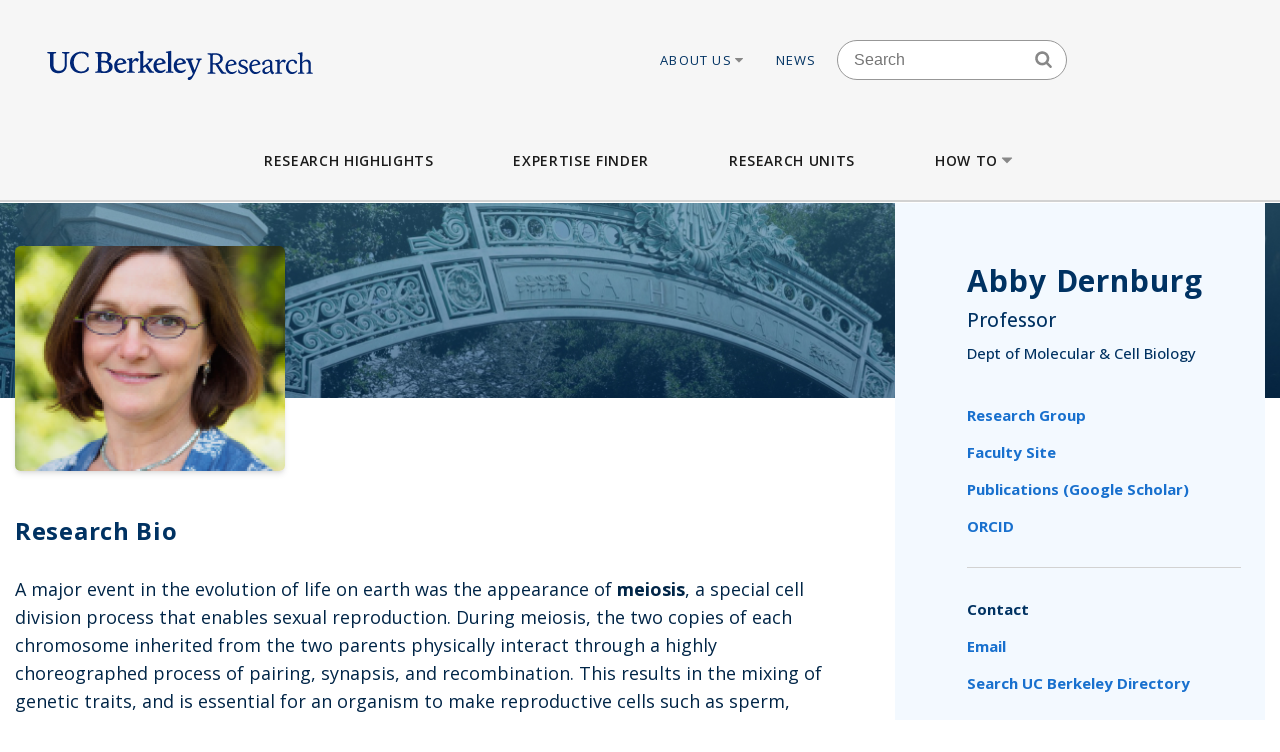

--- FILE ---
content_type: text/html; charset=UTF-8
request_url: https://vcresearch.berkeley.edu/faculty/abby-dernburg
body_size: 23010
content:


<!DOCTYPE html>
<html lang="en" dir="ltr" prefix="content: http://purl.org/rss/1.0/modules/content/  dc: http://purl.org/dc/terms/  foaf: http://xmlns.com/foaf/0.1/  og: http://ogp.me/ns#  rdfs: http://www.w3.org/2000/01/rdf-schema#  schema: http://schema.org/  sioc: http://rdfs.org/sioc/ns#  sioct: http://rdfs.org/sioc/types#  skos: http://www.w3.org/2004/02/skos/core#  xsd: http://www.w3.org/2001/XMLSchema# ">
<head>
  <meta charset="utf-8" />
<noscript><style>form.antibot * :not(.antibot-message) { display: none !important; }</style>
</noscript><meta name="description" content="The Dernburg Lab investigates the physical organization of genetic information within chromosomes and genomes. Their work focuses on the process of meiosis, the specialized cell division in which the genetic information contributed by two parents is &quot;recombined,&quot; leading to new combinations of genetic traits, and chromosomes are partitioned in a unique way to produce gametes, such as sperm, eggs, and pollen. Meiosis enables sexual reproduction and plays central roles in eukaryotic evolution." />
<meta name="keywords" content="research berkeley, uc berkeley research, faculty excellence" />
<meta name="referrer" content="strict-origin-when-cross-origin" />
<meta name="twitter:card" content="summary" />
<meta name="Generator" content="Drupal 10 (https://www.drupal.org)" />
<meta name="MobileOptimized" content="width" />
<meta name="HandheldFriendly" content="true" />
<meta name="viewport" content="width=device-width, initial-scale=1.0" />
<link rel="icon" href="/themes/custom/vcr2/favicon.ico" type="image/vnd.microsoft.icon" />
<link rel="canonical" href="https://vcresearch.berkeley.edu/faculty/abby-dernburg" />
<link rel="shortlink" href="https://vcresearch.berkeley.edu/node/13883" />

    <title>Abby Dernburg | Research UC Berkeley</title>
    <link rel="stylesheet" media="all" href="/themes/contrib/stable/css/core/components/progress.module.css?t96wul" />
<link rel="stylesheet" media="all" href="/themes/contrib/stable/css/core/components/ajax-progress.module.css?t96wul" />
<link rel="stylesheet" media="all" href="/themes/contrib/stable/css/system/components/align.module.css?t96wul" />
<link rel="stylesheet" media="all" href="/themes/contrib/stable/css/system/components/fieldgroup.module.css?t96wul" />
<link rel="stylesheet" media="all" href="/themes/contrib/stable/css/system/components/container-inline.module.css?t96wul" />
<link rel="stylesheet" media="all" href="/themes/contrib/stable/css/system/components/clearfix.module.css?t96wul" />
<link rel="stylesheet" media="all" href="/themes/contrib/stable/css/system/components/details.module.css?t96wul" />
<link rel="stylesheet" media="all" href="/themes/contrib/stable/css/system/components/hidden.module.css?t96wul" />
<link rel="stylesheet" media="all" href="/themes/contrib/stable/css/system/components/item-list.module.css?t96wul" />
<link rel="stylesheet" media="all" href="/themes/contrib/stable/css/system/components/js.module.css?t96wul" />
<link rel="stylesheet" media="all" href="/themes/contrib/stable/css/system/components/nowrap.module.css?t96wul" />
<link rel="stylesheet" media="all" href="/themes/contrib/stable/css/system/components/position-container.module.css?t96wul" />
<link rel="stylesheet" media="all" href="/themes/contrib/stable/css/system/components/reset-appearance.module.css?t96wul" />
<link rel="stylesheet" media="all" href="/themes/contrib/stable/css/system/components/resize.module.css?t96wul" />
<link rel="stylesheet" media="all" href="/themes/contrib/stable/css/system/components/system-status-counter.css?t96wul" />
<link rel="stylesheet" media="all" href="/themes/contrib/stable/css/system/components/system-status-report-counters.css?t96wul" />
<link rel="stylesheet" media="all" href="/themes/contrib/stable/css/system/components/system-status-report-general-info.css?t96wul" />
<link rel="stylesheet" media="all" href="/themes/contrib/stable/css/system/components/tablesort.module.css?t96wul" />
<link rel="stylesheet" media="all" href="/themes/contrib/stable/css/views/views.module.css?t96wul" />
<link rel="stylesheet" media="all" href="/modules/contrib/ckeditor_accordion/css/accordion.frontend.css?t96wul" />
<link rel="stylesheet" media="all" href="/modules/contrib/ckeditor_indentblock/css/plugins/indentblock/ckeditor.indentblock.css?t96wul" />
<link rel="stylesheet" media="all" href="/themes/contrib/stable/css/core/assets/vendor/normalize-css/normalize.css?t96wul" />
<link rel="stylesheet" media="all" href="/themes/contrib/stable/css/core/normalize-fixes.css?t96wul" />
<link rel="stylesheet" media="all" href="/themes/contrib/classy/css/components/action-links.css?t96wul" />
<link rel="stylesheet" media="all" href="/themes/contrib/classy/css/components/breadcrumb.css?t96wul" />
<link rel="stylesheet" media="all" href="/themes/contrib/classy/css/components/button.css?t96wul" />
<link rel="stylesheet" media="all" href="/themes/contrib/classy/css/components/collapse-processed.css?t96wul" />
<link rel="stylesheet" media="all" href="/themes/contrib/classy/css/components/container-inline.css?t96wul" />
<link rel="stylesheet" media="all" href="/themes/contrib/classy/css/components/details.css?t96wul" />
<link rel="stylesheet" media="all" href="/themes/contrib/classy/css/components/exposed-filters.css?t96wul" />
<link rel="stylesheet" media="all" href="/themes/contrib/classy/css/components/field.css?t96wul" />
<link rel="stylesheet" media="all" href="/themes/contrib/classy/css/components/form.css?t96wul" />
<link rel="stylesheet" media="all" href="/themes/contrib/classy/css/components/icons.css?t96wul" />
<link rel="stylesheet" media="all" href="/themes/contrib/classy/css/components/inline-form.css?t96wul" />
<link rel="stylesheet" media="all" href="/themes/contrib/classy/css/components/item-list.css?t96wul" />
<link rel="stylesheet" media="all" href="/themes/contrib/classy/css/components/link.css?t96wul" />
<link rel="stylesheet" media="all" href="/themes/contrib/classy/css/components/links.css?t96wul" />
<link rel="stylesheet" media="all" href="/themes/contrib/classy/css/components/more-link.css?t96wul" />
<link rel="stylesheet" media="all" href="/themes/contrib/classy/css/components/pager.css?t96wul" />
<link rel="stylesheet" media="all" href="/themes/contrib/classy/css/components/tabledrag.css?t96wul" />
<link rel="stylesheet" media="all" href="/themes/contrib/classy/css/components/tableselect.css?t96wul" />
<link rel="stylesheet" media="all" href="/themes/contrib/classy/css/components/tablesort.css?t96wul" />
<link rel="stylesheet" media="all" href="/themes/contrib/classy/css/components/tabs.css?t96wul" />
<link rel="stylesheet" media="all" href="/themes/contrib/classy/css/components/textarea.css?t96wul" />
<link rel="stylesheet" media="all" href="/themes/contrib/classy/css/components/ui-dialog.css?t96wul" />
<link rel="stylesheet" media="all" href="/themes/contrib/classy/css/components/messages.css?t96wul" />
<link rel="stylesheet" media="all" href="/themes/contrib/classy/css/components/progress.css?t96wul" />
<link rel="stylesheet" media="all" href="/themes/custom/vcr/assets/css/styles.css?t96wul" />
<link rel="stylesheet" media="all" href="/themes/custom/vcr/assets/css/_custom.css?t96wul" />
<link rel="stylesheet" media="all" href="/themes/custom/vcr2/assets/css/utils.css?t96wul" />
<link rel="stylesheet" media="all" href="/themes/custom/vcr2/assets/css/common.css?t96wul" />
<link rel="stylesheet" media="all" href="/themes/custom/vcr2/assets/css/globals.css?t96wul" />
<link rel="stylesheet" media="all" href="/themes/custom/vcr2/assets/css/menu.footer.css?t96wul" />
<link rel="stylesheet" media="all" href="/themes/custom/vcr2/assets/css/menu.main.css?t96wul" />
<link rel="stylesheet" media="all" href="/themes/custom/vcr2/assets/css/menu.utilities.css?t96wul" />
<link rel="stylesheet" media="all" href="/themes/custom/vcr2/assets/css/node.faculty.css?t96wul" />
<link rel="stylesheet" media="all" href="/themes/custom/vcr2/assets/css/node.news.css?t96wul" />

      <script type="application/json" data-drupal-selector="drupal-settings-json">{"path":{"baseUrl":"\/","pathPrefix":"","currentPath":"node\/13883","currentPathIsAdmin":false,"isFront":false,"currentLanguage":"en"},"pluralDelimiter":"\u0003","suppressDeprecationErrors":true,"gtag":{"tagId":"","consentMode":false,"otherIds":[],"events":[],"additionalConfigInfo":[]},"ajaxPageState":{"libraries":"[base64]","theme":"vcr2","theme_token":null},"ajaxTrustedUrl":[],"gtm":{"tagId":null,"settings":{"data_layer":"dataLayer","include_classes":false,"allowlist_classes":"","blocklist_classes":"","include_environment":false,"environment_id":"","environment_token":""},"tagIds":["GTM-W9DV92W3"]},"ckeditorAccordion":{"accordionStyle":{"collapseAll":1,"keepRowsOpen":0,"animateAccordionOpenAndClose":1,"openTabsWithHash":1,"allowHtmlInTitles":0}},"user":{"uid":0,"permissionsHash":"7c01838a08c0b2f0ca78d7effbf91a0f58f3bc4237786bb0fd7990f49f415dab"}}</script>
<script src="/core/assets/vendor/jquery/jquery.min.js?v=3.7.1"></script>
<script src="/core/misc/drupalSettingsLoader.js?v=10.6.1"></script>
<script src="/modules/contrib/google_tag/js/gtag.js?t96wul"></script>
<script src="/modules/contrib/google_tag/js/gtm.js?t96wul"></script>
<script src="/themes/custom/vcr/assets/js/modernizr.js?t96wul"></script>
<script src="/themes/custom/vcr/assets/js/superfish.js?t96wul"></script>
<script src="/themes/custom/vcr/assets/js/main-nav.js?t96wul"></script>

        <link rel="preconnect" href="https://fonts.googleapis.com">
        <link rel="preconnect" href="https://fonts.gstatic.com" crossorigin>
        <link href="https://fonts.googleapis.com/css2?family=Open+Sans:ital,wght@0,300;0,400;0,500;0,600;0,700;1,300;1,400&display=swap" rel="stylesheet">
        </head>
<body class="path-faculty-abby-dernburg page-node-13883 page-node-faculty path-node page-node-type-faculty font-sans antialiased">

<div style="width: 0;height: 0;overflow: hidden;position: absolute;"><svg xmlns="http://www.w3.org/2000/svg"><symbol id="angle-down" viewBox="0 0 288 448"><path d="M268.75 184q0 3.25-2.5 5.75l-116.5 116.5q-2.5 2.5-5.75 2.5t-5.75-2.5l-116.5-116.5q-2.5-2.5-2.5-5.75t2.5-5.75l12.5-12.5q2.5-2.5 5.75-2.5t5.75 2.5L144 264l98.25-98.25q2.5-2.5 5.75-2.5t5.75 2.5l12.5 12.5q2.5 2.5 2.5 5.75z"/></symbol><symbol id="angle-left" viewBox="0 0 168 448"><path d="M156.75 136q0 3.25-2.5 5.75L56 240l98.25 98.25q2.5 2.5 2.5 5.75t-2.5 5.75l-12.5 12.5q-2.5 2.5-5.75 2.5t-5.75-2.5l-116.5-116.5q-2.5-2.5-2.5-5.75t2.5-5.75l116.5-116.5q2.5-2.5 5.75-2.5t5.75 2.5l12.5 12.5q2.5 2.5 2.5 5.75z"/></symbol><symbol id="angle-right" viewBox="0 0 152 448"><path d="M148.75 240q0 3.25-2.5 5.75l-116.5 116.5q-2.5 2.5-5.75 2.5t-5.75-2.5l-12.5-12.5q-2.5-2.5-2.5-5.75t2.5-5.75L104 240 5.75 141.75q-2.5-2.5-2.5-5.75t2.5-5.75l12.5-12.5q2.5-2.5 5.75-2.5t5.75 2.5l116.5 116.5q2.5 2.5 2.5 5.75z"/></symbol><symbol id="angle-up" viewBox="0 0 288 448"><path d="M268.75 296q0 3.25-2.5 5.75l-12.5 12.5q-2.5 2.5-5.75 2.5t-5.75-2.5L144 216l-98.25 98.25q-2.5 2.5-5.75 2.5t-5.75-2.5l-12.5-12.5q-2.5-2.5-2.5-5.75t2.5-5.75l116.5-116.5q2.5-2.5 5.75-2.5t5.75 2.5l116.5 116.5q2.5 2.5 2.5 5.75z"/></symbol><symbol id="arrow-left" viewBox="63 327 32 60"><path fill-rule="evenodd" d="M63.065 357l30 30 1.608-1.607L66.28 357l28.393-28.393L93.065 327z"/></symbol><symbol id="arrow-right" viewBox="1303 327 32 60"><path fill-rule="evenodd" d="M1304.994 327l-1.607 1.607L1331.78 357l-28.393 28.393 1.607 1.607 30-30z"/></symbol><symbol id="bars" viewBox="0 0 384 448"><path d="M384 336v32q0 6.5-4.75 11.25T368 384H16q-6.5 0-11.25-4.75T0 368v-32q0-6.5 4.75-11.25T16 320h352q6.5 0 11.25 4.75T384 336zm0-128v32q0 6.5-4.75 11.25T368 256H16q-6.5 0-11.25-4.75T0 240v-32q0-6.5 4.75-11.25T16 192h352q6.5 0 11.25 4.75T384 208zm0-128v32q0 6.5-4.75 11.25T368 128H16q-6.5 0-11.25-4.75T0 112V80q0-6.5 4.75-11.25T16 64h352q6.5 0 11.25 4.75T384 80z"/></symbol><symbol id="bookmark-o" viewBox="0 0 320 448"><path d="M288 64H32v310.5l128-122.75L182.25 273 288 374.5V64zm3-32q5.75 0 11 2.25 8.25 3.25 13.125 10.25T320 60v322.25q0 8.5-4.875 15.5T302 408q-4.75 2-11 2-12 0-20.75-8L160 296 49.75 402q-9 8.25-20.75 8.25-5.75 0-11-2.25-8.25-3.25-13.125-10.25T0 382.25V60q0-8.5 4.875-15.5T18 34.25Q23.25 32 29 32h262z"/></symbol><symbol id="caret-down" viewBox="0 0 256 448"><path d="M256 176q0 6.5-4.75 11.25l-112 112Q134.5 304 128 304t-11.25-4.75l-112-112Q0 182.5 0 176t4.75-11.25T16 160h224q6.5 0 11.25 4.75T256 176z"/></symbol><symbol id="caret-up" viewBox="0 0 256 448"><path d="M256 304q0 6.5-4.75 11.25T240 320H16q-6.5 0-11.25-4.75T0 304t4.75-11.25l112-112Q121.5 176 128 176t11.25 4.75l112 112Q256 297.5 256 304z"/></symbol><symbol id="external-link" viewBox="0 0 448 448"><path d="M352 232v80q0 29.75-21.125 50.875T280 384H72q-29.75 0-50.875-21.125T0 312V104q0-29.75 21.125-50.875T72 32h176q3.5 0 5.75 2.25T256 40v16q0 3.5-2.25 5.75T248 64H72q-16.5 0-28.25 11.75T32 104v208q0 16.5 11.75 28.25T72 352h208q16.5 0 28.25-11.75T320 312v-80q0-3.5 2.25-5.75T328 224h16q3.5 0 5.75 2.25T352 232zm96-216v128q0 6.5-4.75 11.25T432 160t-11.25-4.75l-44-44-163 163q-2.5 2.5-5.75 2.5t-5.75-2.5l-28.5-28.5q-2.5-2.5-2.5-5.75t2.5-5.75l163-163-44-44Q288 22.5 288 16t4.75-11.25T304 0h128q6.5 0 11.25 4.75T448 16z"/></symbol><symbol id="facebook" viewBox="0 0 264 448"><path d="M239.75 3v66H200.5q-21.5 0-29 9t-7.5 27v47.25h73.25l-9.75 74H164V416H87.5V226.25H23.75v-74H87.5v-54.5q0-46.5 26-72.125T182.75 0q36.75 0 57 3z"/></symbol><symbol id="linkedin" viewBox="0 0 384 448"><path d="M87.25 156.25V404H4.75V156.25h82.5zm5.25-76.5q.25 18.25-12.625 30.5T46 122.5h-.5q-20.5 0-33-12.25T0 79.75q0-18.5 12.875-30.625T46.5 37t33.25 12.125T92.5 79.75zM384 262v142h-82.25V271.5q0-26.25-10.125-41.125T260 215.5q-15.75 0-26.375 8.625T217.75 245.5Q215 253 215 265.75V404h-82.25q.5-99.75.5-161.75t-.25-74l-.25-12H215v36h-.5q5-8 10.25-14t14.125-13 21.75-10.875 28.625-3.875q42.75 0 68.75 28.375T384 262z"/></symbol><symbol id="long-arrow-left" viewBox="0 0 464 448"><path d="M448 200v48q0 3.5-2.25 5.75T440 256H128v56q0 5.25-4.75 7.25T114.5 318l-96-87.5Q16 228 16 224.75q0-3.5 2.5-6l96-88.5q4-3.5 8.75-1.5Q128 131 128 136v56h312q3.5 0 5.75 2.25T448 200z"/></symbol><symbol id="long-arrow-right" viewBox="0 0 432 448"><path d="M432 223.25q0 3.5-2.5 6l-96 88.5q-4 3.5-8.75 1.5Q320 317 320 312v-56H8q-3.5 0-5.75-2.25T0 248v-48q0-3.5 2.25-5.75T8 192h312v-56q0-5.25 4.75-7.25t8.75 1.25l96 87.5q2.5 2.5 2.5 5.75z"/></symbol><symbol id="search" viewBox="0 0 416 448"><path d="M288 208q0-46.25-32.875-79.125T176 96t-79.125 32.875T64 208t32.875 79.125T176 320t79.125-32.875T288 208zm128 208q0 13-9.5 22.5T384 448q-13.5 0-22.5-9.5L275.75 353Q231 384 176 384q-35.75 0-68.375-13.875t-56.25-37.5-37.5-56.25T0 208t13.875-68.375 37.5-56.25 56.25-37.5T176 32t68.375 13.875 56.25 37.5 37.5 56.25T352 208q0 55-31 99.75l85.75 85.75Q416 402.75 416 416z"/></symbol><symbol id="twitter" viewBox="0 0 416 448"><path d="M405 102q-16.75 24.5-40.5 41.75.25 3.5.25 10.5 0 32.5-9.5 64.875t-28.875 62.125-46.125 52.625-64.5 36.5T135 384q-67.75 0-124-36.25 8.75 1 19.5 1 56.25 0 100.25-34.5-26.25-.5-47-16.125t-28.5-39.875q8.25 1.25 15.25 1.25 10.75 0 21.25-2.75-28-5.75-46.375-27.875T27 177.5v-1q17 9.5 36.5 10.25-16.5-11-26.25-28.75t-9.75-38.5q0-22 11-40.75 30.25 37.25 73.625 59.625T205 163.25q-2-9.5-2-18.5 0-33.5 23.625-57.125T283.75 64q35 0 59 25.5Q370 84.25 394 70q-9.25 28.75-35.5 44.5Q381.75 112 405 102z"/></symbol></svg></div>

<a href="#main-content" class="visually-hidden focusable skip-link">
  Skip to main content
</a>

<noscript><iframe src="https://www.googletagmanager.com/ns.html?id=GTM-W9DV92W3"
                  height="0" width="0" style="display:none;visibility:hidden"></iframe></noscript>

  <div class="dialog-off-canvas-main-canvas" data-off-canvas-main-canvas>
          
  
<div id="header-wrapper" class="header-wrapper ">
  <header class="header" role="banner" aria-label="Site header">
    <div class="container container-wide">
      <div class="header__top row">
        <div class="col-xs-12 col-lg-4">
                            <a href="/" title="Home" rel="home" class="header__logo">
            
            <img src="/themes/custom/vcr/assets/images/ucb-logo-blue.svg" alt="UC Berkeley, Vice Chancellor for Research Office">
          </a>
                </div>
                  
  <div class="hidden-md-down region region-header">
          <nav role="navigation" aria-labelledby="block-utilitiesnavigation-menu" id="block-utilitiesnavigation" class="block block-menu navigation menu--utilities-navigation">
            
  <h2 class="visually-hidden" id="block-utilitiesnavigation-menu">Utilities navigation</h2>
  

        


        <ul class="menu">
                  <li class="menu-item menu-item--level-0 menu-item--expanded">
                  <a href="/about-us" class="utility-link-item about-us" data-drupal-link-system-path="">
            About Us
                          <svg>
                <use xmlns:xlink="http://www.w3.org/1999/xlink" xlink:href="#caret-down"></use>
              </svg>
                      </a>
        
                            <ul class="menu">
                    <li class="menu-item menu-item--level-1">
                  <a href="/about-us/vice-chancellor-research-kathy-yelick" class="utility-link-item vice-chancellor-yelick" data-drupal-link-system-path="">
            Vice Chancellor Yelick
                      </a>
        
              </li>
                <li class="menu-item menu-item--level-1">
                  <a href="/about-us/associate-vice-chancellor-research-lok-siu" class="utility-link-item associate-vice-chancellor-siu" data-drupal-link-system-path="">
            Associate Vice Chancellor Siu
                      </a>
        
              </li>
                <li class="menu-item menu-item--level-1">
                  <a href="/vcro/staff-contacts" class="utility-link-item staff-contacts" data-drupal-link-system-path="">
            Staff Contacts
                      </a>
        
              </li>
                <li class="menu-item menu-item--level-1">
                  <a href="/about-us/organizational-chart" class="utility-link-item organizational-chart" data-drupal-link-system-path="">
            Organizational Chart
                      </a>
        
              </li>
                <li class="menu-item menu-item--level-1">
                  <a href="/current-searches" class="utility-link-item current-searches" data-drupal-link-system-path="">
            Current Searches
                      </a>
        
              </li>
                <li class="menu-item menu-item--level-1">
                  <a href="/about-us/research-advisory-groups-and-initiatives" class="utility-link-item research-advisory-groups-and-initiatives" data-drupal-link-system-path="">
            Research Advisory Groups and Initiatives
                      </a>
        
              </li>
                <li class="menu-item menu-item--level-1">
                  <a href="/about-us/former-vice-chancellors-research" class="utility-link-item former-leadership" data-drupal-link-system-path="">
            Former Leadership
                      </a>
        
              </li>
      </ul>
    
              </li>
                <li class="menu-item menu-item--level-0">
                  <a href="/news-landing" class="utility-link-item news" data-drupal-link-system-path="">
            News
                      </a>
        
              </li>
      </ul>
    



  </nav>
<div id="block-blockbasicsearch" class="block block-block-content block-block-content924aa42b-a373-4e33-bf4f-d799492d8a4f">
  
    
      
            <div class="clearfix text-formatted field field--name-body field--type-text-with-summary field--label-hidden field__item"><div class="search-block-form block-search-form block block-search container-inline" data-drupal-selector="search-block-form-2" id="block-vcr--search" role="search">
<div class="content container-inline">
<form accept-charset="UTF-8" action="/search/node" id="search-block-form--search" method="get">
<div class="js-form-item form-item js-form-type-search form-type-search js-form-item-keys form-item-keys form-no-label"><label class="visually-hidden" for="edit-keys--search">Search</label> <input class="form-search" data-drupal-selector="edit-keys" id="edit-keys--search" maxlength="128" name="keys" placeholder="Search" size="15" title="Enter the terms you wish to search for." type="search" value></div>

<div class="search-block-form-icon"><svg><use xlink:href="#search" xmlns:xlink="http://www.w3.org/1999/xlink" /></svg></div>

<div class="form-actions js-form-wrapper form-wrapper" data-drupal-selector="edit-actions" id="edit-actions--search"><input class="button js-form-submit form-submit" data-drupal-selector="edit-submit" id="edit-submit--search" type="submit" value="Search"></div>
</form>
</div>
</div>
</div>
      
  </div>
<div id="block-vcr-blockbasicstyling-copyright" class="block block-block-content block-block-content73627680-1b7d-4ecf-915e-934ac475af47">
  
    
      
            <div class="clearfix text-formatted field field--name-body field--type-text-with-summary field--label-hidden field__item"><style type="text/css">/** BlockBasic - Styling_Copyright and General **/
@media (max-width: 2991px) and (min-width: 768px) { .footer__second { top: 90px; } }
</style><style type="text/css">@media (max-width: 1200px) and (min-width: 989px) {
  .footer__second { top: -210px;  max-width: 160px; }
}
</style><style type="text/css">div#block-vcr-copyright a {
    text-decoration: underline;
 }
</style><style type="text/css">/* CKEditor Accordion */
.ckeditor-accordion-container &amp;amp;amp;amp;amp;amp;amp;amp;amp;gt; dl {
    position: relative;
    border: 1px solid #0091ea;
    border: 1px solid #bbb;
}
.ckeditor-accordion-container &amp;amp;amp;amp;amp;amp;amp;amp;amp;gt; dl dt.active &amp;amp;amp;amp;amp;amp;amp;amp;amp;gt; a {
    FONT-VARIANT: JIS83;
    background-color: #0091ea;
    background-color: #35628f;
}
.ckeditor-accordion-container &amp;amp;amp;amp;amp;amp;amp;amp;amp;gt; dl dt &amp;amp;amp;amp;amp;amp;amp;amp;amp;gt; a:hover {
    background-color: #00a5ef;
    background-color: #88a;
}
.ckeditor-accordion-container &amp;amp;amp;amp;amp;amp;amp;amp;amp;gt; dl dt &amp;amp;amp;amp;amp;amp;amp;amp;amp;gt; a {
    display: block;
    padding: 10px 15px 10px 50px;
    background-color: #00b0ff;
    background-color: #6582af;
    color: #fff;
    cursor: pointer;
    -webkit-transition: background-color 300ms;
    transition: background-color 300ms;
    border-bottom: 1px solid #00a4ec;
    border-bottom: 2px solid #bbb;
}
</style><style type="text/css">/* Hide CAPTCHA message on the Search Form */
  div#block-vcr-search details,
  div#block-vcr-search details#edit-captcha--2 {
     display: none;
  }
</style><style type="text/css">.node__social-share .at-share-btn::after {
    display: none;
 }
</style><style type="text/css">/* For News nodes */
 body.path-frontpage p.thin,
 body.path-frontpage p.giant,
 .path-excellence-faculty-excellence .current-faculty-list .award,
 body.page-node-type-page  p,
 body.page-node-type-news  p {
   line-height: 1.5;
 }
</style><style type="text/css">/* General for Accessibilities */
  p { line-height: 1.5; }
</style><style type="text/css">/* General for Accessibilities */
 .region.region-content-bottom.container00000  p,
 .region.region-content00000  p {
		color: hsl(0, 50%, 25%);
		background-color: white;
	}
 .region.region-content-bottom.container a,
 .region.region-content00000	a {
		text-decoration: none;
		text-decoration: underline;
		color: hsl(232, 50%, 25%);
		background-color: white;
	}
 .region.region-content-bottom.container  a:hover,
 .region.region-content-bottom.container  a:focus,
 .region.region-content00000	a:hover,
 .region.region-content00000	a:focus {
		text-decoration: underline;
	}
 .main-wrapper a,
 .footer a {
      text-decoration:underline;
      text-decoration-style: dotted;
 }
 .main-wrapper a {
      color: #202860;
      background-color: white;
 }
 a.ui-tabs-anchor {
    background: transparent;
 }
</style><style type="text/css">/* General for Home */
 body.path-frontpage div.paragraph--news-hero  h1.paragraph--news-hero__heading {
    padding: 10px 15px;
    background: rgba(58, 122, 156,0.85);
 }
</style><style type="text/css">
/* General for Subsite - hide Search form */
 body.page-node-type-subsite-page    div#block-blockbasicsearch {
    display: none;
 }
</style></div>
      
  </div>
<div id="block-blockbasicstyling-quicktabs-facultyprofile" class="block block-block-content block-block-content45882669-8b2b-493a-a093-3fdaa57226f0">
  
    
      
            <div class="clearfix text-formatted field field--name-body field--type-text-with-summary field--label-hidden field__item"><style type="text/css">/** BlockBasic - Styling_QuickTabs_FacultyProfile **/
 img.image-style-news-list,
 img.image-style-news-teaser-thumbnail {
    object-fit: cover;
    object-position: center;
    height: 225px;
 }
</style><style> /* For Faculty page content */
     .page-node-type-faculty article .prose a {
        color: #202860;
        text-decoration: underline !important;
     }
</style></div>
      
  </div>
<div id="block-vcr-blockbasicstyling-facultyprofile-general" class="block block-block-content block-block-content80096fa1-b2b7-4021-8e82-2aeb5d68d7f3">
  
    
      
            <div class="clearfix text-formatted field field--name-body field--type-text-with-summary field--label-hidden field__item"><style type="text/css">/** BlockBasic - Styling_FacultyProfile_general **/
 p#fp-fax {
   display: none;
 }
</style></div>
      
  </div>

      </div>

              </div>
    </div>

          <div class="region region-main-menu">
  <div class="container">
    <nav role="navigation" aria-labelledby="block-vcr-main-menu-menu" id="block-vcr-main-menu" class="block block-menu navigation menu--main">
            
  <h2 class="visually-hidden" id="block-vcr-main-menu-menu">Main menu</h2>
  

        


        <ul class="menu">
                  <li class="menu-item menu-item--level-0">
                  <a href="/#research-highlights" class="main-link-item research-highlights" data-drupal-link-system-path="">
            Research Highlights
                      </a>
                      </li>
                <li class="menu-item menu-item--level-0">
                  <a href="/faculty-expertise" class="main-link-item expertise-finder" data-drupal-link-system-path="">
            Expertise Finder
                      </a>
                      </li>
                <li class="menu-item menu-item--level-0">
                  <a href="/research-units" class="main-link-item research-units" data-drupal-link-system-path="">
            Research Units
                      </a>
                      </li>
                <li class="menu-item menu-item--level-0 menu-item--expanded">
                  <a href="" class="main-link-item how-to" data-drupal-link-system-path="">
            How to
                          <svg>
                <use xmlns:xlink="http://www.w3.org/1999/xlink" xlink:href="#caret-down"></use>
              </svg>
                      </a>
                                    <ul class="menu">
                    <li class="menu-item menu-item--level-1 menu-item--expanded">
                  <span >
            Secure Funding
                          <svg>
                <use xmlns:xlink="http://www.w3.org/1999/xlink" xlink:href="#caret-down"></use>
              </svg>
                      </span>
                                    <ul class="menu">
                    <li class="menu-item menu-item--level-2">
                  <a href="/how/secure-funding/contracts-gifts-and-grants" class="main-link-item contracts-gifts-and-grants" data-drupal-link-system-path="">
            Contracts, Gifts and Grants
                      </a>
                      </li>
                <li class="menu-item menu-item--level-2">
                  <a href="/vcro/industry-consortium-programs" class="main-link-item industry-consortia" data-drupal-link-system-path="">
            Industry Consortia
                      </a>
                      </li>
                <li class="menu-item menu-item--level-2">
                  <a href="/how/secure-funding/funding-opportunities" class="main-link-item funding-opportunities" data-drupal-link-system-path="">
            Funding Opportunities
                      </a>
                      </li>
                <li class="menu-item menu-item--level-2">
                  <a href="/grant-life-cycle/overview" class="main-link-item ucb-grant-life-cycle" data-drupal-link-system-path="">
            UCB Grant Life Cycle
                      </a>
                      </li>
                <li class="menu-item menu-item--level-2">
                  <a href="https://brdo.berkeley.edu" class="main-link-item berkeley-research-development-office" data-drupal-link-system-path="">
            Berkeley Research Development Office
                      </a>
                      </li>
                <li class="menu-item menu-item--level-2">
                  <a href="/how/secure-funding/2025-white-house-executive-orders-and-agency-directives" class="main-link-item impacts-of-2025-federal-executive-orders-and-directives" data-drupal-link-system-path="">
            Impacts of 2025 Federal Executive Orders and Directives
                      </a>
                      </li>
      </ul>
    
              </li>
                <li class="menu-item menu-item--level-1 menu-item--expanded">
                  <span >
            Ensure Compliance
                          <svg>
                <use xmlns:xlink="http://www.w3.org/1999/xlink" xlink:href="#caret-down"></use>
              </svg>
                      </span>
                                    <ul class="menu">
                    <li class="menu-item menu-item--level-2">
                  <a href="/how/ensure-compliance/research-policies-administration" class="main-link-item research-policies--administration" data-drupal-link-system-path="">
            Research Policies &amp; Administration
                      </a>
                      </li>
                <li class="menu-item menu-item--level-2">
                  <a href="/research-compliance" class="main-link-item research-compliance" data-drupal-link-system-path="">
            Research Compliance
                      </a>
                      </li>
                <li class="menu-item menu-item--level-2">
                  <a href="/how/ensure-compliance/intellectual-property-technology-transfer" class="main-link-item intellectual-property--tech-transfer" data-drupal-link-system-path="">
            Intellectual Property &amp; Tech Transfer
                      </a>
                      </li>
                <li class="menu-item menu-item--level-2">
                  <a href="/how/ensure-compliance/research-personnel" class="main-link-item research-personnel" data-drupal-link-system-path="">
            Research Personnel
                      </a>
                      </li>
                <li class="menu-item menu-item--level-2">
                  <a href="/how/ensure-compliance/field-and-international-research" class="main-link-item field-and-international-research" data-drupal-link-system-path="">
            Field and International Research
                      </a>
                      </li>
      </ul>
    
              </li>
                <li class="menu-item menu-item--level-1 menu-item--expanded">
                  <span >
            Locate Facilities
                          <svg>
                <use xmlns:xlink="http://www.w3.org/1999/xlink" xlink:href="#caret-down"></use>
              </svg>
                      </span>
                                    <ul class="menu">
                    <li class="menu-item menu-item--level-2">
                  <a href="/core-facilities" class="main-link-item core-facilities" data-drupal-link-system-path="">
            Core Facilities
                      </a>
                      </li>
                <li class="menu-item menu-item--level-2">
                  <a href="/berkeley-ric/about" class="main-link-item berkeley-research-infrastructure-commons-ric" data-drupal-link-system-path="">
            Berkeley Research Infrastructure Commons (RIC)
                      </a>
                      </li>
                <li class="menu-item menu-item--level-2">
                  <a href="/how/locate-facilities/research-computing-and-data-management" class="main-link-item research-computing-and-data-management" data-drupal-link-system-path="">
            Research Computing and Data Management
                      </a>
                      </li>
                <li class="menu-item menu-item--level-2">
                  <a href="/how/locate-facilities/field-stations-research-forests-and-museums" class="main-link-item field-stations-research-forests-and-museums" data-drupal-link-system-path="">
            Field Stations, Research Forests, and Museums
                      </a>
                      </li>
      </ul>
    
              </li>
                <li class="menu-item menu-item--level-1 menu-item--expanded">
                  <span >
            For VCR Units
                          <svg>
                <use xmlns:xlink="http://www.w3.org/1999/xlink" xlink:href="#caret-down"></use>
              </svg>
                      </span>
                                    <ul class="menu">
                    <li class="menu-item menu-item--level-2">
                  <a href="/how/vcr-units/oru-policy-procedure-guide" class="main-link-item oru-policies" data-drupal-link-system-path="">
            ORU Policies
                      </a>
                      </li>
                <li class="menu-item menu-item--level-2">
                  <a href="/how/vcr-units/vcro-budget-resources" class="main-link-item vcro-budget-resources" data-drupal-link-system-path="">
            VCRO Budget Resources
                      </a>
                      </li>
                <li class="menu-item menu-item--level-2">
                  <a href="/how/vcr-units/vcro-hr-ap-resources" class="main-link-item vcro-hr-resources" data-drupal-link-system-path="">
            VCRO HR Resources
                      </a>
                      </li>
      </ul>
    
              </li>
      </ul>
    
              </li>
      </ul>
    


  </nav>

  </div>
</div>

    
          <div class="header__mobile-menu">
        
  <div class="region region-mobile-menu">
          <div id="block-blockbasicmobile-search" class="block block-block-content block-block-content4f727b67-a8c5-4d40-ae48-f5f33695c754">
  
    
      
            <div class="clearfix text-formatted field field--name-body field--type-text-with-summary field--label-hidden field__item"><div class="search-block-form block-search-form block block-search container-inline" data-drupal-selector="search-block-form-2" id="block-vcr-mobile-search" role="search">
<div class="content container-inline">
<form accept-charset="UTF-8" action="/search/node" id="search-block-form--mobile" method="get">
<div class="js-form-item form-item js-form-type-search form-type-search js-form-item-keys form-item-keys form-no-label"><label class="visually-hidden" for="edit-keys--3">Search</label> <input class="form-search" data-drupal-selector="edit-keys" id="edit-keys--3" maxlength="128" name="keys" placeholder="Search" size="15" title="Enter the terms you wish to search for." type="search" value></div>

<div class="search-block-form-icon"><svg><use xlink:href="#search" xmlns:xlink="http://www.w3.org/1999/xlink" /></svg></div>

<div class="form-actions js-form-wrapper form-wrapper" data-drupal-selector="edit-actions" id="edit-actions--mobile"><input class="button js-form-submit form-submit" data-drupal-selector="edit-submit" id="edit-submit--mobile" type="submit" value="Search"></div>
</form>
</div>
</div>
</div>
      
  </div>
<nav role="navigation" aria-labelledby="block-vcr-mobile-menu-menu" id="block-vcr-mobile-menu" class="block block-menu navigation menu--main">
            
  <h2 class="visually-hidden" id="block-vcr-mobile-menu-menu">Main menu</h2>
  

        
              <ul class="menu">
                    <li class="menu-item menu-item--level-0">
                  <a href="/#research-highlights" data-drupal-link-system-path="">
            Research Highlights
          </a>
        
              </li>
                <li class="menu-item menu-item--level-0">
                  <a href="/faculty-expertise" data-drupal-link-system-path="">
            Expertise Finder
          </a>
        
              </li>
                <li class="menu-item menu-item--level-0">
                  <a href="/research-units" data-drupal-link-system-path="">
            Research Units
          </a>
        
              </li>
                <li class="menu-item menu-item--level-0 menu-item--expanded">
                  <a href="" data-drupal-link-system-path="">
            How to
          </a>
        
                                <ul class="menu">
                    <li class="menu-item menu-item--level-1 menu-item--expanded">
                  <a href="" data-drupal-link-system-path="">
            Secure Funding
          </a>
        
                                <ul class="menu">
                    <li class="menu-item menu-item--level-2">
                  <a href="/how/secure-funding/contracts-gifts-and-grants" data-drupal-link-system-path="">
            Contracts, Gifts and Grants
          </a>
        
              </li>
                <li class="menu-item menu-item--level-2">
                  <a href="/vcro/industry-consortium-programs" data-drupal-link-system-path="">
            Industry Consortia
          </a>
        
              </li>
                <li class="menu-item menu-item--level-2">
                  <a href="/how/secure-funding/funding-opportunities" data-drupal-link-system-path="">
            Funding Opportunities
          </a>
        
              </li>
                <li class="menu-item menu-item--level-2">
                  <a href="/grant-life-cycle/overview" data-drupal-link-system-path="">
            UCB Grant Life Cycle
          </a>
        
              </li>
                <li class="menu-item menu-item--level-2">
                  <a href="https://brdo.berkeley.edu" data-drupal-link-system-path="">
            Berkeley Research Development Office
          </a>
        
              </li>
                <li class="menu-item menu-item--level-2">
                  <a href="/how/secure-funding/2025-white-house-executive-orders-and-agency-directives" data-drupal-link-system-path="">
            Impacts of 2025 Federal Executive Orders and Directives
          </a>
        
              </li>
        </ul>
  
              </li>
                <li class="menu-item menu-item--level-1 menu-item--expanded">
                  <a href="" data-drupal-link-system-path="">
            Ensure Compliance
          </a>
        
                                <ul class="menu">
                    <li class="menu-item menu-item--level-2">
                  <a href="/how/ensure-compliance/research-policies-administration" data-drupal-link-system-path="">
            Research Policies &amp; Administration
          </a>
        
              </li>
                <li class="menu-item menu-item--level-2">
                  <a href="/research-compliance" data-drupal-link-system-path="">
            Research Compliance
          </a>
        
              </li>
                <li class="menu-item menu-item--level-2">
                  <a href="/how/ensure-compliance/intellectual-property-technology-transfer" data-drupal-link-system-path="">
            Intellectual Property &amp; Tech Transfer
          </a>
        
              </li>
                <li class="menu-item menu-item--level-2">
                  <a href="/how/ensure-compliance/research-personnel" data-drupal-link-system-path="">
            Research Personnel
          </a>
        
              </li>
                <li class="menu-item menu-item--level-2">
                  <a href="/how/ensure-compliance/field-and-international-research" data-drupal-link-system-path="">
            Field and International Research
          </a>
        
              </li>
        </ul>
  
              </li>
                <li class="menu-item menu-item--level-1 menu-item--expanded">
                  <a href="" data-drupal-link-system-path="">
            Locate Facilities
          </a>
        
                                <ul class="menu">
                    <li class="menu-item menu-item--level-2">
                  <a href="/core-facilities" data-drupal-link-system-path="">
            Core Facilities
          </a>
        
              </li>
                <li class="menu-item menu-item--level-2">
                  <a href="/berkeley-ric/about" data-drupal-link-system-path="">
            Berkeley Research Infrastructure Commons (RIC)
          </a>
        
              </li>
                <li class="menu-item menu-item--level-2">
                  <a href="/how/locate-facilities/research-computing-and-data-management" data-drupal-link-system-path="">
            Research Computing and Data Management
          </a>
        
              </li>
                <li class="menu-item menu-item--level-2">
                  <a href="/how/locate-facilities/field-stations-research-forests-and-museums" data-drupal-link-system-path="">
            Field Stations, Research Forests, and Museums
          </a>
        
              </li>
        </ul>
  
              </li>
                <li class="menu-item menu-item--level-1 menu-item--expanded">
                  <a href="" data-drupal-link-system-path="">
            For VCR Units
          </a>
        
                                <ul class="menu">
                    <li class="menu-item menu-item--level-2">
                  <a href="/how/vcr-units/oru-policy-procedure-guide" data-drupal-link-system-path="">
            ORU Policies
          </a>
        
              </li>
                <li class="menu-item menu-item--level-2">
                  <a href="/how/vcr-units/vcro-budget-resources" data-drupal-link-system-path="">
            VCRO Budget Resources
          </a>
        
              </li>
                <li class="menu-item menu-item--level-2">
                  <a href="/how/vcr-units/vcro-hr-ap-resources" data-drupal-link-system-path="">
            VCRO HR Resources
          </a>
        
              </li>
        </ul>
  
              </li>
        </ul>
  
              </li>
        </ul>
  


  </nav>
<nav role="navigation" aria-labelledby="block-utilitiesnavigation-2-menu" id="block-utilitiesnavigation-2" class="block block-menu navigation menu--utilities-navigation">
            
  <h2 class="visually-hidden" id="block-utilitiesnavigation-2-menu">Utilities navigation</h2>
  

        
              <ul class="menu">
                    <li class="menu-item menu-item--level-0 menu-item--expanded">
                  <a href="/about-us" data-drupal-link-system-path="">
            About Us
          </a>
        
                                <ul class="menu">
                    <li class="menu-item menu-item--level-1">
                  <a href="/about-us/vice-chancellor-research-kathy-yelick" data-drupal-link-system-path="">
            Vice Chancellor Yelick
          </a>
        
              </li>
                <li class="menu-item menu-item--level-1">
                  <a href="/about-us/associate-vice-chancellor-research-lok-siu" data-drupal-link-system-path="">
            Associate Vice Chancellor Siu
          </a>
        
              </li>
                <li class="menu-item menu-item--level-1">
                  <a href="/vcro/staff-contacts" data-drupal-link-system-path="">
            Staff Contacts
          </a>
        
              </li>
                <li class="menu-item menu-item--level-1">
                  <a href="/about-us/organizational-chart" data-drupal-link-system-path="">
            Organizational Chart
          </a>
        
              </li>
                <li class="menu-item menu-item--level-1">
                  <a href="/current-searches" data-drupal-link-system-path="">
            Current Searches
          </a>
        
              </li>
                <li class="menu-item menu-item--level-1">
                  <a href="/about-us/research-advisory-groups-and-initiatives" data-drupal-link-system-path="">
            Research Advisory Groups and Initiatives
          </a>
        
              </li>
                <li class="menu-item menu-item--level-1">
                  <a href="/about-us/former-vice-chancellors-research" data-drupal-link-system-path="">
            Former Leadership
          </a>
        
              </li>
        </ul>
  
              </li>
                <li class="menu-item menu-item--level-0">
                  <a href="/news-landing" data-drupal-link-system-path="">
            News
          </a>
        
              </li>
        </ul>
  


  </nav>

      </div>

      </div>
      </header>

      
  </div>

      <div class="page__help">
      <div class="container">
        <div class="row">
          
  <div class="col-xs-12 region region-help">
          <div data-drupal-messages-fallback class="hidden"></div>

      </div>

        </div>
      </div>
    </div>
  
      <div class="page__breadcrumb">
      <div class="container container-wide">
        <div class="row">
          
  <div class="col-xs-12 region region-breadcrumb">
          <div id="block-vcr-breadcrumbs" class="block block-system block-system-breadcrumb-block">
  
    
        <nav class="breadcrumb" role="navigation" aria-labelledby="system-breadcrumb">
    <p id="system-breadcrumb" class="visually-hidden">Breadcrumb</p>
    <ol>
              <li>
                      <a href="/" class="breadcrumb-link-item home">Home</a>
                  </li>
              <li>
                      <a href="/faculty-expertise" class="breadcrumb-link-item faculty-expertise">Faculty Expertise</a>
                  </li>
              <li>
                      Abby Dernburg
                  </li>
          </ol>
  </nav>

  </div>

      </div>

        </div>
      </div>
    </div>
  
<div class="main-wrapper" role="main">
  <a id="main-content" tabindex="-1"></a>
    
  <div class="region region-content-top container">
    <div class="row">      <div class="views-element-container block block-views block-views-blockviews-for-faculty-block-1" id="block-vcr-views-block-views-for-faculty-block-1">
  
    
      <div><div class="view view-views-for-faculty view-id-views_for_faculty view-display-id-block_1 js-view-dom-id-659e5a5a1428817aab4f0dfe3efc764da318774346a74dd091e789f2fa69d9ee">
  
    
      
  
          </div>
</div>

  </div>

    </div>  </div>


  <div class="main-inner">
    <div class="main-content">
      <div id="block-vcr-content" class="block block-system block-system-main-block">
  
    
      



<article about="/faculty/abby-dernburg" class="node node--type-faculty node--view-mode-full relative">
      <div class="absolute top-0 left-0 right-0 z-10 min-h-[195px] bg-cover" style="background-image: url('/themes/custom/vcr2/assets/images/faculty-banner.jpg')"></div>
    <div class="container relative z-20">
    <div class="grid lg:grid-cols-[1fr_370px] items-start">
      <div class="lg:hidden">
                  <div class="shadow-md rounded-md inline-flex overflow-hidden mt-[40px] mb-10 lg:mb-0">
            <img src="/sites/default/files/styles/faculty_photo_thumbnail/public/2018-08/abby_dernburg.png?h=66f19ec5&amp;itok=f3meIjkZ" alt="Abby Dernburg" />
          </div>
              </div>
      <aside class="bg-blue-light lg:order-1 text-blue-berkeley p-12 lg:py-[60px] lg:pl-[72px] lg:pr-[24px]">
        <div class="flex flex-col space-y-2">
          <h1 class="heading-3 mb-0 font-semibold text-blue-berkeley"><span class="field field--name-title field--type-string field--label-hidden">Abby Dernburg</span>
</h1>
          <p class="large">Professor</p>

          <p class="small">Dept of Molecular &amp; Cell Biology</p>
                                                                                                                                                                                                                                                                                                                                                                                                                              </div>
        <div class="space-y-2 pt-[40px] break-all">
                    <div class="pr-4 space-y-1">
            <p><a href=https://sites.google.com/berkeley.edu/dernburg-lab target="_blank" rel="noreferrer" class="label link profile-link-research-group">Research Group</a></p>
          </div>
                                <div class="pr-4 space-y-2">
              <p><a href=http://mcb.berkeley.edu/faculty/CDB/dernburga.html target="_blank" rel="noreferrer" class="label link profile-link-faculty-site">Faculty Site</a></p>
            </div>
                                <div class="space-y-1">
              <p><a href=https://scholar.google.com/citations?user=-0IuzjcAAAAJ&amp;hl=en target="_blank" rel="noreferrer" class="label link profile-link-google-scholar">Publications (Google Scholar)</a></p>
            </div>
                                <div class="space-y-1">
              <p><a href=http://orcid.org/0000-0001-8037-1079 target="_blank" rel="noreferrer" class="label link profile-link-orcid">ORCID</a></p>
            </div>
                    </div>
          <div class="space-y-2 break-all vcr-profile-separator">
                          <div class="space-y-1">
                <p><strong>Contact</strong></p>
              </div>
                              <div class="space-y-1">
                  <p><a href=mailto:afdernburg@berkeley.edu target="_blank" rel="noreferrer" class="label link profile-link-email">Email</a></p>
                </div>
                                                                  <div class="space-y-2">
              <p>
                <a href="http://www.berkeley.edu/directory" target="_blank" class="label link profile-search-ucberkeley-dir">
                  Search UC Berkeley Directory</a>
              </p>
            </div>
          </div>
          <div class="space-y-2 break-all vcr-profile-separator">
                      <p>
              <a href="https://auth.berkeley.edu/cas/login?service=https://vcresearch.berkeley.edu/casservice%3Freturnto%3Dhttps://vcresearch.berkeley.edu/node/13883/edit" target="_blank" rel="noreferrer" class="link label profile-link-update-profile">Update your profile<svg width="7" height="11" viewBox="0 0 7 11" fill="none" xmlns="http://www.w3.org/2000/svg">
                  <path fill="#004AAE" d="M2.45703 0.980469L6.20703 4.70117C6.38281 4.90625 6.5 5.14062 6.5 5.375C6.5 5.58008 6.38281 5.84375 6.20703 6.01953L2.45703 9.74023C2.19336 10.0039 1.7832 10.0918 1.43164 9.94531C1.08008 9.79883 0.875 9.50586 0.875 9.125V1.625C0.875 1.27344 1.08008 0.921875 1.43164 0.775391C1.7832 0.628906 2.19336 0.716797 2.45703 0.980469Z"></path>
                </svg>
              </a>
            </p>
                  </div>
    </aside>
    <div>
      <div class="hidden lg:block">
                  <div class="shadow-md rounded-md inline-flex overflow-hidden mt-[43px]">
            <img src="/sites/default/files/styles/faculty_photo_thumbnail/public/2018-08/abby_dernburg.png?h=66f19ec5&amp;itok=f3meIjkZ"
                 alt="Abby Dernburg"/>
          </div>
              </div>
      <div class="prose lg:pr-[64px]">
                              <h2 class="heading-4 mt-8 lg:mt-[40px]">Research Bio</h2>
                    <p>A major event in the evolution of life on earth was the appearance of <strong>meiosis</strong>, a special cell division process that enables sexual reproduction. During meiosis,&nbsp;the two copies of each chromosome inherited from the two parents physically interact through a highly choreographed process of pairing, synapsis, and recombination. This results in the mixing of genetic traits, and is essential for an organism to make reproductive cells such as sperm, eggs, and pollen. Errors in this process are a major cause of human birth defects such as Down Syndrome. The Dernburg Lab uses genetics, microscopy, genome editing, and genome-wide mapping to understand the mechanisms that ensure faithful chromosome segregation during meiosis. They also seek to understand how meiosis contributes to genome stability and evolution.</p>

<p><strong>Current Projects</strong></p>

<p><em>Quality control during oogenesis. </em>Proper execution of meiosis is essential for fertility and prevention of chromosomal birth defects. Work in our lab and others has uncovered a number of meiotic "checkpoints," surveillance mechanisms that monitor cellular events and delay the cell cycle or lead to programmed cell death when errors arise. In 2005 we reported the discovery of a "<a href="https://www.science.org/doi/10.1126/science.1117468">synapsis checkpoint</a>" that leads to the death of oocytes if chromosomes fail to undergo synapsis.&nbsp;We later noted that failures in synapsis result in persistent localization of a meiotic kinase, <a href="https://doi.org/10.1016/j.devcel.2011.09.001">PLK-2, at chromosome pairing centers</a>, as well as a prolonged interaction between these chromosome regions and the nuclear envelope. We wondered if this might be a molecular trigger for apoptosis. Using a novel auxin-induced proximity system, we have found that indeed, the presence of PLK-2 at chromosome pairing centers or the nuclear envelope is sufficient to trigger apoptosis of oocytes. We have further found that phosphorylation of the nuclear lamina results in "softening" of the nuclear envelope, and that the resulting distortions of the nuclear surface are detected by mechanosensitive Piezo ion channels, probably residing within the nuclear membrane. We suspect that a similar pathway helps to ensure proper chromosome segregation in human meiosis. (Liu et al., manuscript in preparation).</p>

<p><em>Crossover regulation. </em>A longstanding mystery about meiosis is how cells ensure that each chromosome pair undergoes "crossing-over," a recombination process that creates physical links between chromosome pairs and is essential for faithful segregation. Each chromosome pair normally has at least one crossover, yet there are very few "extra" crossovers - i.e., crossovers show a highly nonrandom pattern across the genome. In 2017 we reported a surprising discovery: the synaptonemal complex, a specialized protein polymer that assembles between chromosomes during meiosis, <a href="https://elifesciences.org/articles/21455">is an unusual liquid crystalline material</a>. More recently, we found that some crossover proteins can diffuse along this unusual interface between chromosomes. These crossover factors appear to undergo&nbsp;<a href="https://doi.org/10.1101/2021.08.26.457865">condensation and coarsening</a>&nbsp;through diffusion along the synaptonemal complex.&nbsp;This led us to propose a model that can explain the genome-wide patterning of crossovers observed in most eukaryotes.</p>

<p><em>Untangling the role of DNA topology in meiosis and genome evolution.&nbsp;</em>Sexual reproduction is a complex and costly process. It has never been clear how the benefits of meiotic recombination compensate for the "2-fold cost" of sex. We are currently testing a new idea: that meiosis may promote genome stability by editing regions that are prone to DNA damage due to topological conflicts.&nbsp;To probe this idea, we are developing new methods to map DNA supercoiling across the genome and to study the roles of DNA topology during meiosis. Support for this idea could explain how meiosis led to the evolution of large, complex genes and genomes in eukaryotes.</p>
                                      <h2 class="heading-4 mt-8 lg:mt-[40px]">Research Expertise and Interest</h2>
                    <p>
                          chromosome structure and function</span>,                          higher order chromosome structure</span>,                          cell cycle controls</span>,                          chromosome remodeling and reorganization during meiosis</span>,                          spatial pattern formation in eukaryotic and prokaryotic cells</span>,                          genome mapping</span>,                          eukaryotic genomes</span>,                          whole-genome analysis</span>                      </p>
              </div>
    </div>
  </div>

  <div class="vcr-quicktabs relative z-20 pt-[40px]">
    <div role="tablist" aria-label="Sample Tabs" class="vcr-tabs">
      <button class="is-active" role="tab" aria-selected="true" aria-controls="panel-1" id="tab-1">
        In the News
      </button>
      <button role="tab" aria-selected="false" aria-controls="panel-2" id="tab-2">
        Featured in the Media
      </button>
      <button role="tab" aria-selected="false" aria-controls="panel-3" id="tab-3">
        Teaching
      </button>
    </div>
    <div id="panel-1" class="vcr-quicktabs-tabpage" role="tabpanel" tabindex="0" aria-labelledby="tab-1">
      <div class="views-element-container"><div class="view view-faculty-news view-id-faculty_news view-display-id-block_1 js-view-dom-id-19271685c48b917af6f18b787935d2dda062122204cffcfcc6f5893670cfc15e">
  
    
      <div class="view-header">
      <h3>In the News</h3>
<p></p>
    </div>
      
      <div class="view-content">
          <div class="views-row">



<article about="/news/uc-berkeley-faculty-members-elected-national-academy-sciences" class="node--teaser-list-item node node--type-news node--view-mode-teaser4 node--type-news-view-mode-teaser4">
  <div>
            <div class="field field--name-field-teaser-image field--type-image field--label-hidden field__item">  <a href="/news/uc-berkeley-faculty-members-elected-national-academy-sciences" hreflang="en"><img loading="lazy" src="/sites/default/files/styles/news_teaser_thumbnail/public/2024-05/ADernbergNov2016-2000px_b9b783e6-dd36-46b5-a2a6-c13b6202b2fc-prv.jpeg?h=ee53b6d9&amp;itok=REOkk66N" width="300" height="225" alt="headshot of woman smiling" typeof="foaf:Image" class="image-style-news-teaser-thumbnail" />

</a>
</div>
      </div>
  <div>
    
    <h3>
      <a href="/news/uc-berkeley-faculty-members-elected-national-academy-sciences" rel="bookmark" class="large link"><span class="field field--name-title field--type-string field--label-hidden">UC Berkeley Faculty Members Elected to National Academy of Sciences</span>
</a>
    </h3>
    

    <div class="prose">
      
            <div class="clearfix text-formatted field field--name-body field--type-text-with-summary field--label-hidden field__item">Two Berkeley professors were recognized into the National Academy of Sciences for their distinguished and continuing contributions in original research.</div>
      
    </div>
  </div>
</article>
</div>
    <div class="views-row">



<article about="/news/now-fully-complete-human-genome-reveals-new-secrets" class="node--teaser-list-item node node--type-news node--view-mode-teaser4 node--type-news-view-mode-teaser4">
  <div>
            <div class="field field--name-field-teaser-image field--type-image field--label-hidden field__item">  <a href="/news/now-fully-complete-human-genome-reveals-new-secrets" hreflang="en"><img loading="lazy" src="/sites/default/files/styles/news_teaser_thumbnail/public/2022-04/T2T-NHGRI_logo750px.jpg?h=9e499333&amp;itok=h-2kTiCs" width="300" height="225" alt="letters representing the genetic code, some glowing purple" typeof="foaf:Image" class="image-style-news-teaser-thumbnail" />

</a>
</div>
      </div>
  <div>
    
    <h3>
      <a href="/news/now-fully-complete-human-genome-reveals-new-secrets" rel="bookmark" class="large link"><span class="field field--name-title field--type-string field--label-hidden">Now Fully Complete, Human Genome Reveals New Secrets</span>
</a>
    </h3>
    

    <div class="prose">
      
            <div class="clearfix text-formatted field field--name-body field--type-text-with-summary field--label-hidden field__item">A three-year-old consortium has finally filled in remaining DNA, providing the first complete, gapless genome sequence for scientists and physicians to refer to. The newly completed genome, dubbed T2T-CHM13, represents a major upgrade from the current reference genome, called GRCh38, which is used by doctors when searching for mutations linked to disease, as well as by scientists looking at the evolution of human genetic variation.</div>
      
    </div>
  </div>
</article>
</div>

    </div>
  
          </div>
</div>

    </div>
    <div id="panel-2" class="vcr-quicktabs-tabpage" role="tabpanel" tabindex="0" aria-labelledby="tab-2">
      <div class="views-element-container"><div class="view view-views-for-external-news view-id-views_for_external_news view-display-id-block_2 js-view-dom-id-0b7e44cf7d62a0b2e57b1104e891672747ac599ac27db2b23fd4121fe34bd616">
  
    
      
  
          </div>
</div>

    </div>
    <div id="panel-3" class="vcr-quicktabs-tabpage" role="tabpanel" tabindex="0" aria-labelledby="tab-3">
      <div class="views-element-container"><div class="view view-views-for-faculty view-id-views_for_faculty view-display-id-block_3 js-view-dom-id-68817fcfdd858a9b935378122c4955d13b60b3a6fe9e6f8bb2b316a5d92cbc2e">
  
    
      <div class="view-header">
      <style>
 h3.pane-title {  margin-bottom: 0;  }
 div.class_subtitle {   
    font-size: 12px;
    margin-bottom: 1.2em;
 }
</style>
    </div>
      
      <div class="view-content">
          <div class="views-row"><div class="views-field views-field-nothing"><span class="field-content"><div id="ucb-uid" class="193867" uid="193867"></div>
<div id="faculty-teaching"><em>Loading Class list ... </em></div>
<div id="faculty-teaching-edit"></div></span></div></div>

    </div>
  
            <div class="view-footer">
      <script>

// ===========================
setTimeout( function() { 
      var uid=jQuery("#ucb-uid").attr("class");
      ////jQuery( "#faculty-teaching" ).load( "/__ref.php?type=class&srv=7&uid="+uid+"" );
      jQuery( "#faculty-teaching" ).load( "/_ref.php?type=class&srv=7&uid="+uid+"" );

//alert("==01=====ViewsBlock===uid: ");

},  200);
////},  200);
////}, 1500);
// ===========================

// ===========================
setTimeout( function() { 

// var bd=jQuery("body").hasClass( "user-logged-in" ).toString();
 ////var isIn=jQuery("body").hasClass( "user-logged-in" );
 var isIn=0;

//alert("==02=====ViewsBlock===bd: "+bd);

 if (isIn) {
     var html="<HR>" + '<a href="/edit/class-list?uid=' + uid + ' ">' + "<button>Edit Class List</button></a>";
//alert("==01=====ViewsBlock===uid: "+uid +"===html: "+html);

      jQuery( "#faculty-teaching-edit" ).html( html );
}//if()

},  500);
// ===========================

</script>

    </div>
    </div>
</div>

    </div>
  </div>
  </div>
</article>

  </div>

      <div class="container pt-[40px]">
        

      </div>
    </div>
  </div>

    
  <div class="region region-content-bottom container">
    <div class="row">      <div class="views-element-container block block-views block-views-blockviews-for-faculty-block-2" id="block-vcr-views-block-views-for-faculty-block-2">
  
    
      <div><div class="view view-views-for-faculty view-id-views_for_faculty view-display-id-block_2 js-view-dom-id-2da24fde63f1231ad1fa7fbbb6554bf6830284b7ab58b02608457e04742c6531">
  
    
      <div class="view-header">
      <style>
  p { line-height: 1.5; }
</style>


    </div>
      
      <div class="view-content">
          <div class="views-row"><div class="views-field views-field-field-ucb-uid"><div class="field-content"><div id="fp_external"></div>
<div id="fp_type" class="hidden  nid_13883 ucbuid_193867 author_193867 "></div>
<div id="ucb_uid" class="193867"></div>
<div id="orcid" class="http://orcid.org/0000-0001-8037-1079"></div>
<div id="nid" class="13883"></div>
<div id="siteurl" class="https://vcresearch.berkeley.edu"></div>

</div></div></div>

    </div>
  
          </div>
</div>

  </div>
<div id="block-vcr-blockbasicjs-courses-info-for-faculty" class="block block-block-content block-block-contentb1b99bb9-df9a-46b4-90e7-da434ced41e1">
  
    
      
            <div class="clearfix text-formatted field field--name-body field--type-text-with-summary field--label-hidden field__item"><!--
<div id="vcro-class" style="padding-bottom:10px; width:99%; height:auto; border:0px solid #f00; margin-top:-1px; z-index: 99999; ">
<hr />
<p>===in BlockBasic - JS_Courses_Info_for_Faculty</p>
<hr />
</div>
--><script>
 // --- 
 $("#ucb_uid").hide(); 



 // -----
 var attr = $("#f_node").attr("class");
//var uid="741084";
 var uid = $("#ucb_uid").attr("class");
////alert("=======#ucb_uid.attr(class)==uid:"+uid);

// https://dev-vcro-d8.pantheon.berkeley.edu/__ref.php?uid=741084
// https://live-vcro-d8.pantheon.berkeley.edu/__ref.php?uid=741084

//alert("=======attr(class):"+attr);

// ##################################################
 // ====== Show/Hide CLASS display ====
 $("#vcro-class").hide();  // --- Hide Class DIV !
 $("#vcro-class").show();  // --- Hide Class DIV !


$( "#vcro-class" ).load( "/__ref.php?type=class&srv=7&uid="+uid+"" );


// ##################################################


// ##################################################
jQuery("#vcro-class h3.pane-title").css("margin-top", "1px");  


// ##################################################

var orcid = $("#orcid").attr("class");
//var orcid = "https://orcid.org/0000-0003-3140-2769";
if ( 1 && orcid.length > 2) {
////var tmpstr="<div class='field field--name-field-orcid  field--label-inline'><div class='field__label'>'ORCID'</div><div class='field__item'>'"+orcid+"'</div></div>";
var tmpstr="<div class='field field--name-field-orcid   field--label-inline'></div>";

////$( ".field--name-field-email" ).before( '<div class="field field--name-field-orcid field--type-text field--label-inline"><div class="field__label">ORCID</div><div class="field__item">' + orcid + '</div></div>' );

////$( ".field--name-field-email" ).before(tmpstr);
$( ".faculty-search-link" ).before(tmpstr);


////var tmpstr1="<div class='field__label'>ORCID</div><div class='field__item'>"+orcid+"</div>";
var tmpstr1="<div class='field__item'>"+orcid+"</div>";
$( ".field.field--name-field-orcid" ).html( "<div class='field__label'>ORCID</div>" );
//$( ".field.field--name-field-orcid" ).append( tmpstr1 );
$( ".field.field--name-field-orcid" ).append( "<div class='field__item'><a href='"+orcid+"'>"+orcid+"</a></div>" );
////$( ".field.field--name-field-orcid" ).append( "<div class='field__item'><a href='"+orcid+"'>"+orcid+'</a><svg class="icon__new-window"><use xmlns:xlink="http://www.w3.org/1999/xlink" xlink:href="#external-link"></use></svg></div>' );
}//if(0)

// -----------------

if(0) {
var tmpstr00="<div class='field field--name-field-googlescholar field--label-inline'></div>";

////var googlescholar = $("#googlescholar").attr("class");
var googlescholar = "https://scholar.google.com/citations?user=qhfvj3UAAAAJ&hl=en&oi=ao";

$( ".faculty-search-link" ).before(tmpstr00);
var tmpstr01="<div class='field__item'>"+googlescholar+"</div>";
$( ".field.field--name-field-googlescholar" ).html( "<div class='field__label'>Google SCHOLAR</div>" );
//$( ".field.field--name-field-orcid" ).append( tmpstr01 );
$( ".field.field--name-field-googlescholar" ).append( "<div class='field__item'><a href='"+googlescholar+"'>"+googlescholar+"</a></div>" );
////$( ".field.field--name-field-googlescholar" ).append( "<div class='field__item'><a href='"+googlescholar+"'>"+googlescholar+'</a><svg class="icon__new-window"><use xmlns:xlink="http://www.w3.org/1999/xlink" xlink:href="#external-link"></use></svg></div>' );

$( "div.field.field--name-field-orcid" ).addClass( "faculty-search-link" );

}//if(0)

$( "div.field.field--name-field-orcid" ).addClass( "faculty-search-link" );

// ##################################################


</script></div>
      
  </div>
<div id="block-vcr-blockbasicjs-styling-faculty" class="block block-block-content block-block-content4351423d-44af-4f98-9017-653df13affa4">
  
    
      
            <div class="clearfix text-formatted field field--name-body field--type-text-with-summary field--label-hidden field__item"><script>
// ===================
jQuery('.field--name-field-orcid a').attr('target', '_blank');

</script>
</div>
      
  </div>
<div id="block-vcr-blockbasicjs-fp-class-util" class="block block-block-content block-block-content41491882-7284-4e19-a6f9-569cd0a1ff54">
  
    
      
            <div class="clearfix text-formatted field field--name-body field--type-text-with-summary field--label-hidden field__item"><style type="text/css">#vcro-class h3.pane-title {margin-bottom:0; }
 #vcro-class #class_subtitle {font-size:12px; margin-bottom:1.2em;}
</style>


<script>

// ===========
//alert("==00===== :");
var tmpstr = $("#vcro-class h3").html();

//alert("==01=====tmpstr :"+tmpstr);

tmpstr='<div id="class_subtitle" class="class_subtitle">Courses taught during the three most recent terms</div>';
$( "#vcro-class h3" ).after(tmpstr);

$("#vcro-class h3.pane-title").css("margin-bottom",".11em");
$("#vcro-class #class_subtitle").css("font-size",".87em");
$("#vcro-class #class_subtitle").css("margin-bottom","1.3em");

</script></div>
      
  </div>
<div id="block-vcr-blockbasicjs-accessibility01" class="block block-block-content block-block-contentc69fdf21-3722-45aa-a284-71d6b91b6f6e">
  
    
      
            <div class="clearfix text-formatted field field--name-body field--type-text-with-summary field--label-hidden field__item"><script>
//alert("==00=====BlockBasic - JS_Accessibility01===");
 var nav_labelledby="";
 nav_labelledby=jQuery("div.region-main-menu &amp;amp;amp;amp;amp;gt; nav#block-vcr-main-menu").attr("aria-labelledby");
 ////var parent_class0="region-header";
 ////var parent_class="region-main-menu";
 //parent_class=jQuery("nav#block-vcr-main-menu").parent().attr("class");
 var parent_class0="block-vcr-header-menu-menu";
 var parent_class="block-vcr-main-menu-menu";
 jQuery("nav#block-vcr-main-menu").attr("aria-labelledby", parent_class);
 jQuery("nav#block-vcr-header-menu").attr("aria-labelledby", parent_class0);
//alert("==00=====BlockBasic - JS_Accessibility01===nav_labelledby: "+nav_labelledby +"===parent_class: "+parent_class);
//alert("==END=====BlockBasic - JS_Accessibility01===");
</script></div>
      
  </div>
<div id="block-vcr-blockbasicjs-quicktabs-facultyprofile" class="block block-block-content block-block-contente31059f9-2c02-4930-8d82-f8324985a0ac">
  
    
      
            <div class="clearfix text-formatted field field--name-body field--type-text-with-summary field--label-hidden field__item"><script>
//alert("==0=====BlockBasic - JS_QuickTabs_FacultyProfile===");

// #######################################################

if(1) {
// ===========================
setTimeout( function() { 

     // var bd=jQuery("body").hasClass( "user-logged-in" ).toString();
     //var isIn=jQuery("body").hasClass( "user-logged-in" );

//alert("==03=====ViewsBlock_Faculty_Publications===");

   var cnt=0;
   var cnt2=0;

   var title="";
   //var txt="";
   var txt2="";


   var allTabs_Title_txt=[];
   var allTabs_Content_HTMLlen=[];
   ////var allTabs_Content_HTMLlen_Mins=[869, 924, 3298, 10];
   var allTabs_Content_HTMLlen_Mins=[36, 36, 0, 0];
   var allTabs_DisplayFlags=[1,1,1,1];

if(0) {
    // ========== Collect info of all tab titles
     jQuery("#quicktabs-quicktabs_facultyprofile ul.ui-tabs-nav > li.ui-tabs-tab").each(function(i) {
           cnt = cnt + i;
      
alert("==03-1=====ViewsBlock_Faculty_Publications===cnt:"+cnt);

          txt="";
          if (i<4) {
              title=jQuery(this).text();
alert("==03-2=====ViewsBlock_Faculty_Publications===title:"+title);

              allTabs_Title_txt.push(title);

          }
     });

alert("==03-END=====ViewsBlock_Faculty_Publications===allTabs_Title_txt.toString():"+allTabs_Title_txt.toString());

}//if(0)



if(1) {
    // ========== Collect info of all tab contents
     jQuery("#quicktabs-quicktabs_facultyprofile   div.ui-tabs-panel").each(function(i) {
           //cnt2 = cnt2 + i;
           cnt2 = cnt2 + 1;
      
//alert("==04-0=====ViewsBlock_Faculty_Publications===");
//alert("==04-1=====ViewsBlock_Faculty_Publications===cnt2:"+cnt2);


          txt="";
          if (i<4) {
              ////txt=jQuery(this).text();
              //txt=jQuery.trim( jQuery(this).text() );
              ////txt=jQuery.trim( jQuery(this).html() );

                           
                            if (i==0) {
                              txt=jQuery.trim( jQuery("#quicktabs-quicktabs_facultyprofile   div.ui-tabs-panel:nth-of-type(2)").html() );
                              txt=jQuery.trim( jQuery("#quicktabs-quicktabs_facultyprofile   div.ui-tabs-panel:nth-of-type(2)").text() );
                            }//if
                            if (i==1) {
                              txt=jQuery.trim( jQuery("#quicktabs-quicktabs_facultyprofile   div.ui-tabs-panel:nth-of-type(3)").html() );
                              txt=jQuery.trim( jQuery("#quicktabs-quicktabs_facultyprofile   div.ui-tabs-panel:nth-of-type(3)").text() );
                            }//if
                            if (i==2) {
                              txt=jQuery.trim( jQuery("#quicktabs-quicktabs_facultyprofile   div.ui-tabs-panel:nth-of-type(4)").html() );
                              txt=jQuery.trim( jQuery("#quicktabs-quicktabs_facultyprofile   div.ui-tabs-panel:nth-of-type(4) div#faculty-teaching").text() );
                            }//if
                            if (i==3) {
                              txt=jQuery.trim( jQuery("#quicktabs-quicktabs_facultyprofile   div.ui-tabs-panel:nth-of-type(5)").html() );
                              ////txt=jQuery.trim( jQuery("#quicktabs-quicktabs_facultyprofile   div.ui-tabs-panel:nth-of-type(5) div#vcro-publication").text() );
                              txt2=jQuery.trim( jQuery("#quicktabs-quicktabs_facultyprofile   div.ui-tabs-panel:nth-of-type(5) div#vcro-publication").text() );
                              ////txt2=jQuery.trim( jQuery("#quicktabs-quicktabs_facultyprofile  div#vcro-publication").text() );

//alert("==04-2=====ViewsBlock_Faculty_Publications===i:"+i + "===cnt2:"+cnt2 + "===txt.length:"+txt.length + "===txt2.length:"+txt2.length);

                              txt=txt2;

                            }//if


////alert("==04-2=====ViewsBlock_Faculty_Publications===txt.length:"+txt.length);
//alert("==04-2=====ViewsBlock_Faculty_Publications===i:"+i + "===cnt2:"+cnt2 + "===txt.length:"+txt.length + "===txt2.length:"+txt2.length);

              allTabs_Content_HTMLlen.push(txt.length);

          }//if
/*
*/

     });

////alert("==04-END=====ViewsBlock_Faculty_Publications===allTabs_Content_HTMLlen.toString():"+allTabs_Content_HTMLlen.toString());

    // ========== Hide No-content Tabs 
    var isEmpty=0;
     jQuery.each( allTabs_Content_HTMLlen, function( i, val ) {
          if ( allTabs_Content_HTMLlen[i] > allTabs_Content_HTMLlen_Mins[i] ) {
               allTabs_DisplayFlags[i] = 1;
               isEmpty= isEmpty + 1;
          } else {
               allTabs_DisplayFlags[i] = 0;           
          }//if
     });

//alert("==05-1=====ViewsBlock_Faculty_Publications===isEmpty:"+isEmpty);
//alert("==05-1-1=====ViewsBlock_Faculty_Publications===allTabs_DisplayFlags.toString():"+allTabs_DisplayFlags.toString());

    // ------- Hide Profile part
    if ( isEmpty < 1 ) {
          jQuery("#block-quicktabsquicktabs-facultyprofile").css("display", "none");
         // return();
    } else {

          var n=0;
          var default_set=1;
          jQuery.each( allTabs_DisplayFlags, function( i, val ) {


               if ( val < 1 ) {
                        if ( i==0) {
                             default_set=0;
                        }//if

//alert("==05-3==V-0===ViewsBlock_Faculty_Publications===default_set:"+default_set+"===i:"+i+"===n:"+n+"===val:"+val);
                           
                            if (i==0) {
                              jQuery("#block-quicktabsquicktabs-facultyprofile  ul.ui-tabs-nav  li:nth-of-type(1)").css("display", "none");
                            }//if
                            if (i==1) {
                              jQuery("#block-quicktabsquicktabs-facultyprofile  ul.ui-tabs-nav  li:nth-of-type(2)").css("display", "none");
                            }//if
                            if (i==2) {
                              jQuery("#block-quicktabsquicktabs-facultyprofile  ul.ui-tabs-nav  li:nth-of-type(3)").css("display", "none");
                            }//if
                            if (i==3) {
                              jQuery("#block-quicktabsquicktabs-facultyprofile  ul.ui-tabs-nav  li:nth-of-type(4)").css("display", "none");
                            }//if

              } else { 
                        if ( i>0 && default_set==0) { // Highlight this tab as Active one
                             default_set=1;

//alert("==05-3==V>0===ViewsBlock_Faculty_Publications===default_set:"+default_set +"===i:"+i+"===n:"+n+"===val:"+val);

                            if (i==0) {
                              jQuery('#block-quicktabsquicktabs-facultyprofile  ul.ui-tabs-nav  li:nth-of-type(1) > a').trigger('click');
                            }//if
                            if (i==1) {
                              jQuery('#block-quicktabsquicktabs-facultyprofile  ul.ui-tabs-nav  li:nth-of-type(2) > a').trigger('click');
                            }//if
                            if (i==2) {
                              jQuery('#block-quicktabsquicktabs-facultyprofile  ul.ui-tabs-nav  li:nth-of-type(3) > a').trigger('click');
                              //jQuery("#block-quicktabsquicktabs-facultyprofile  ul.ui-tabs-nav  li:nth-of-type(3)").addClass("ui-tabs-active ui-state-active");
                              //jQuery("#qt-quicktabs_facultyprofile-ui-tabs3").css("display", "block");
                            }//if
                            if (i==3) {
                              jQuery('#block-quicktabsquicktabs-facultyprofile  ul.ui-tabs-nav  li:nth-of-type(4) > a').trigger('click');
                            }//if
                        }//if(i)

               }//if(val)


////alert("==05-2=====ViewsBlock_Faculty_Publications===i:"+i+"===n:"+n+"===val:"+val);
            
               n=n+1;
          });

    }//if-else


/*
alert("==05-2=====ViewsBlock_Faculty_Publications===isEmpty:"+isEmpty);

*/

}//if(0)



},  1900);
//},  1300);
//},  1500);
////},  3500);
// ===========================

}//if(0)


// #######################################################

//alert("==END=====BlockBasic - JS_QuickTabs_FacultyProfile===");
</script><script>
//alert("===0===BlockBasic - JS_QuickTabs_FacultyProfile --- for Update Faculty Profile ===");

 var link="";
 var link_new="";
 ////var url="https://auth.berkeley.edu/cas/login?service=https://dev-vcro-d8.pantheon.berkeley.edu/casservice%3Freturnto%3Dhttps://dev-vcro-d8.pantheon.berkeley.edu/node/14358/edit";

  // ===========================
  link = jQuery("div.node__sidebar > a").attr("href");
  link_new = link.replace("auth-test", "auth");
//alert("===0===for Update Faculty Profile ===link:" + link + "===link_new:" + link_new);

  jQuery("div.node__sidebar > a").attr("href", link_new);

 
</script><script>
/** ====in BlockBasic - JS_QuickTabs_FacultyProfile ==== **/
/* For Changing Faculty Photo img src */
if(1) {
//alert("==00===");
var src="";
var tmp0="";
var tmp1="";
var src1="";

 //src = $('h1.node__title').html();
 src = $("img.image-style-faculty-photo-full").attr("src");
//alert("==01===src:" + src);

 const myArray = src.split("/public/");

 tmp0 = myArray[0];
 tmp1 = myArray[1];
 src1 = "/sites/default/files/" + tmp1;
//alert("==02===tmp0: "+tmp0 + " ===tmp1: "+tmp1 + " ===src1: "+src1);

 // ------
 $("img.image-style-faculty-photo-full").attr("src", src1);


//alert("==END===BlockBasic - JS_QuickTabs_FacultyProfile===");

}

</script><script>
/** ====in BlockBasic - JS_QuickTabs_FacultyProfile ==== **/
/* For Changing Faculty In the News Photo img src */
if(1) {
//alert("==00===");
var src="";
var tmp0="";
var tmp1="";
var src1="";

// -----Loop
$( "#qt-quicktabs_facultyprofile-ui-tabs1 .views-row img" ).each(function( index ) {
  ////console.log( index + ": " + $( this ).attr("src") );

  src = $( this ).attr("src");

  const myArray = src.split("/public/");

 //tmp0 = myArray[0];
 tmp1 = myArray[1];
 src1 = "/sites/default/files/" + tmp1;

  // ------
  $( this ).attr("src", src1);

});


//alert("==END===BlockBasic - JS_QuickTabs_FacultyProfile===");
}
</script>
<style type="text/css">img.image-style-news-list {
    object-fit: cover;
    object-position: center;
    height: 225px;
    /* width: 200px; */
}
</style>
</div>
      
  </div>

    </div>  </div>


</div>


<footer class="footer">
  <div class="container">
    <div class="footer__inner">
      <div class="footer-logo-wrapper">
        <a href="https://www.berkeley.edu">
        <img src="/themes/custom/vcr/assets/images/ucb-logo-footer.svg" class="footer-logo" alt="University of California, Berkeley">
        </img>
        </a>
      </div>
      <div class="footer__first">
        
  <div class="region region-footer-first">
          <nav role="navigation" aria-labelledby="block-vcr-footer-menu-menu" id="block-vcr-footer-menu" class="block block-menu navigation menu--footer">
            
  <h2 class="visually-hidden" id="block-vcr-footer-menu-menu">Footer menu</h2>
  

        



<div class="menu--footer__wrapper">
  <div class="menu-footer__wrapper--col-first">
    <nav class="nav--0" aria-label="footer-column-first">
              <ul class="menu">
                  <li class="menu-item menu-item--0 menu-item--expanded">
                  <h3><span >Research Highlights</span></h3>
                                    <ul class="menu">
                    <li class="menu-item menu-item--0">
                  <a href="/excellence" class="footer-link-item excellence-in-research" data-drupal-link-system-path=""
             aria-label="Link to Excellence in Research">
            Excellence in Research
          </a>
                      </li>
                <li class="menu-item menu-item--1">
                  <a href="/innovation" class="footer-link-item innovation--entrepreneurship" data-drupal-link-system-path=""
             aria-label="Innovation &amp; Entrepreneurship">
            Innovation &amp; Entrepreneurship
          </a>
                      </li>
                <li class="menu-item menu-item--2">
                  <a href="/datascience" class="footer-link-item data-science" data-drupal-link-system-path=""
             aria-label="Link to Data Science and AI Research Highlights">
            Data Science
          </a>
                      </li>
                <li class="menu-item menu-item--3">
                  <a href="/energy" class="footer-link-item energy-climate--environment" data-drupal-link-system-path=""
             aria-label="Link to Energy, Climate &amp; Environment Research Highlights">
            Energy, Climate &amp; Environment
          </a>
                      </li>
                <li class="menu-item menu-item--4">
                  <a href="/international" class="footer-link-item international--area-studies" data-drupal-link-system-path=""
             aria-label="Link to International &amp; Area Studies Research Highlights">
            International &amp; Area Studies
          </a>
                      </li>
                <li class="menu-item menu-item--5">
                  <a href="/health" class="footer-link-item health" data-drupal-link-system-path=""
             aria-label="Link to Health Research Highlights">
            Health
          </a>
                      </li>
      </ul>
    
              </li>
      </ul>
    
    </nav>
    <nav class="nav--1" aria-label="footer-column-second">
              <ul class="menu">
                  <li class="menu-item menu-item--0 menu-item--expanded">
                  <h3><span >Find Expertise</span></h3>
                                    <ul class="menu">
                    <li class="menu-item menu-item--0">
                  <a href="/faculty-expertise" class="footer-link-item faculty-expertise" data-drupal-link-system-path=""
             aria-label="Find faculty expertise across all of UC Berkeley">
            Faculty Expertise
          </a>
                      </li>
                <li class="menu-item menu-item--1">
                  <a href="/research-units" class="footer-link-item research-units" data-drupal-link-system-path=""
             aria-label="Search for campus-wide research units">
            Research Units
          </a>
                      </li>
      </ul>
    
              </li>
      </ul>
    
              <ul class="menu">
                  <li class="menu-item menu-item--0 menu-item--expanded">
                  <h3><a href="/about-us/office-vice-chancellor-research" class="footer-link-item research-office" data-drupal-link-system-path=""
                         aria-label="About the Research Office, Vice Chancellor for Research">
              Research Office
            </a></h3>
                                    <ul class="menu">
                    <li class="menu-item menu-item--0">
                  <a href="/about-us/vice-chancellor-research-kathy-yelick" class="footer-link-item vice-chancellor-yelick" data-drupal-link-system-path=""
             aria-label="Learn more about Vice Chancellor Yelick; Katherine Yelick">
            Vice Chancellor Yelick
          </a>
                      </li>
                <li class="menu-item menu-item--1">
                  <a href="/about-us/organizational-chart" class="footer-link-item organizational-chart" data-drupal-link-system-path=""
             aria-label="See the VCRO organizational chart">
            Organizational Chart
          </a>
                      </li>
                <li class="menu-item menu-item--2">
                  <a href="/about-us" class="footer-link-item about-us" data-drupal-link-system-path=""
             aria-label="">
            About Us
          </a>
                      </li>
                <li class="menu-item menu-item--3">
                  <a href="mailto:research@berkeley.edu" class="footer-link-item contact-us" data-drupal-link-system-path=""
             aria-label="Contact Us, the Vice Chancellor for Research Office">
            Contact Us
          </a>
                      </li>
      </ul>
    
              </li>
      </ul>
    
    </nav>
  </div>
  <div class="menu-footer__wrapper--col-second">
    <nav class="nav--2" aria-label="footer-column-third">
              <ul class="menu">
          <li class="menu-item">
                          <span >HOW TO ...</span>
                        <ul class="menu">
              <li class="menu-item">
                        <ul class="menu">
                  <li class="menu-item menu-item--0 menu-item--expanded">
                  <h3><span >Secure Funding</span></h3>
                                    <ul class="menu">
                    <li class="menu-item menu-item--0">
                  <a href="/how/secure-funding/funding-opportunities" class="footer-link-item funding-opportunities" data-drupal-link-system-path=""
             aria-label="Learn more about funding opportunities for research">
            Funding Opportunities
          </a>
                      </li>
                <li class="menu-item menu-item--1">
                  <a href="/grant-life-cycle/overview" class="footer-link-item grant-life-cycle" data-drupal-link-system-path=""
             aria-label="Learn about the UC Berkeley Grant Life Cycle">
            Grant Life Cycle
          </a>
                      </li>
                <li class="menu-item menu-item--2">
                  <a href="/brdo/welcome" class="footer-link-item research-development-office" data-drupal-link-system-path=""
             aria-label="Visit the Berkeley Research Development Office website">
            Research Development Office
          </a>
                      </li>
      </ul>
    
              </li>
                <li class="menu-item menu-item--1 menu-item--expanded">
                  <h3><span >Ensure Compliance</span></h3>
                                    <ul class="menu">
                    <li class="menu-item menu-item--0">
                  <a href="/research-policies/research-policies-administration" class="footer-link-item research-policies-and-administration" data-drupal-link-system-path=""
             aria-label="Information about research policies and administration">
            Research Policies and Administration
          </a>
                      </li>
                <li class="menu-item menu-item--1">
                  <a href="/how/ensure-compliance/intellectual-property-technology-transfer" class="footer-link-item ip--tech-transfer" data-drupal-link-system-path=""
             aria-label="Find resource for IP &amp; Tech Transfer">
            IP &amp; Tech Transfer
          </a>
                      </li>
      </ul>
    
              </li>
      </ul>
    
              </li>
              <li class="menu-item">
                        <ul class="menu">
                  <li class="menu-item menu-item--0 menu-item--expanded">
                  <h3><span >Locate Facilities</span></h3>
                                    <ul class="menu">
                    <li class="menu-item menu-item--0">
                  <a href="/core-facilities" class="footer-link-item core-facilities" data-drupal-link-system-path=""
             aria-label="Find Core Facilities across UC Berkeley">
            Core Facilities
          </a>
                      </li>
                <li class="menu-item menu-item--1">
                  <a href="/berkeley-ric/about" class="footer-link-item research-infrastructure-commons" data-drupal-link-system-path=""
             aria-label="Discover the Berkeley Research Infrastructure Commons">
            Research Infrastructure Commons
          </a>
                      </li>
                <li class="menu-item menu-item--2">
                  <a href="/how/locate-facilities/research-computing-and-data-management" class="footer-link-item research-computing" data-drupal-link-system-path=""
             aria-label="Resource for research computing and data management at UC Berkeley">
            Research Computing
          </a>
                      </li>
                <li class="menu-item menu-item--3">
                  <a href="/how/locate-facilities/field-stations-research-forests-and-museums" class="footer-link-item reserves-field-stations--museums" data-drupal-link-system-path=""
             aria-label="Information about UC Berkeley&#039;s Reserves, Field Stations &amp; Museums">
            Reserves, Field Stations &amp; Museums
          </a>
                      </li>
      </ul>
    
              </li>
                <li class="menu-item menu-item--1 menu-item--expanded">
                  <h3><span >For VCR Units</span></h3>
                                    <ul class="menu">
                    <li class="menu-item menu-item--0">
                  <a href="/how/vcr-units/oru-policy-procedure-guide" class="footer-link-item oru-policy" data-drupal-link-system-path=""
             aria-label="Information VCRO ORU Policy">
            ORU Policy
          </a>
                      </li>
                <li class="menu-item menu-item--1">
                  <a href="/how/vcr-units/vcro-hr-ap-resources" class="footer-link-item vcro-hr-resources" data-drupal-link-system-path=""
             aria-label="VCRO HR Resources">
            VCRO HR Resources
          </a>
                      </li>
      </ul>
    
              </li>
      </ul>
    
              </li>
            </ul>
          </li>
        </ul>
          </nav>
  </div>
</div>



  </nav>

      </div>

      </div>
      <div class="footer__second">
        
  <div class="region region-footer-second">
          <div id="block-vcr-copyright" class="block block-extra-blocks block-extra-blocks-formatted-text-block">
  
    
      <p>Copyright UC Regents. All rights reserved.</p><p><a href="/privacy-statement">Privacy</a>&nbsp;| <a href="https://dap.berkeley.edu/get-help/report-web-accessibility-issue">Accessibility</a> | <a href="https://ophd.berkeley.edu/policies-and-procedures/nondiscrimination-policy-statement">Nondiscrimination</a></p>
  </div>

      </div>

      </div>
    </div>
  </div>
</footer>

  </div>



<script src="/core/assets/vendor/once/once.min.js?v=1.0.1"></script>
<script src="/core/misc/drupal.js?v=10.6.1"></script>
<script src="/core/misc/drupal.init.js?v=10.6.1"></script>
<script src="/core/assets/vendor/tabbable/index.umd.min.js?v=6.3.0"></script>
<script src="/modules/contrib/ckeditor_accordion/js/accordion.frontend.min.js?t96wul"></script>
<script src="/core/misc/progress.js?v=10.6.1"></script>
<script src="/core/assets/vendor/loadjs/loadjs.min.js?v=4.3.0"></script>
<script src="/core/misc/debounce.js?v=10.6.1"></script>
<script src="/core/misc/announce.js?v=10.6.1"></script>
<script src="/core/misc/message.js?v=10.6.1"></script>
<script src="/core/misc/ajax.js?v=10.6.1"></script>
<script src="/themes/contrib/stable/js/ajax.js?v=10.6.1"></script>
<script src="/modules/contrib/google_tag/js/gtag.ajax.js?t96wul"></script>
<script src="/themes/custom/vcr/assets/js/hoverIntent.js?t96wul"></script>
<script src="/themes/custom/vcr/assets/js/jquery.slicknav.js?t96wul"></script>
<script src="/themes/custom/vcr/assets/js/nav.js?t96wul"></script>
<script src="/themes/custom/vcr/assets/js/utils.js?t96wul"></script>
<script src="/themes/custom/vcr/assets/js/siteimprove.js?t96wul"></script>
<script src="/themes/custom/vcr/assets/js/region-banner-conditional.js?t96wul"></script>
<script src="/themes/custom/vcr/assets/js/iframe-src-parameters.js?t96wul"></script>
<script src="/themes/custom/vcr/assets/js/_custom_features.js?t96wul"></script>
<script src="https://unpkg.com/@alpinejs/intersect@3.x.x/dist/cdn.min.js"></script>
<script src="https://siteimproveanalytics.com/js/siteanalyze_6294756.js" async></script>
<script src="https://unpkg.com/alpinejs"></script>
<script src="/themes/custom/vcr2/assets/js/main.menu.js?t96wul"></script>
<script src="/themes/custom/vcr2/assets/js/utilities.menu.js?t96wul"></script>
<script src="/themes/custom/vcr2/assets/js/accessibilities_update.js?t96wul"></script>
<script src="/themes/custom/vcr2/assets/js/node.faculty.js?t96wul"></script>
<script src="/modules/custom/vcr_custom/js/gtm-custom.js?t96wul"></script>


</body>
</html>


--- FILE ---
content_type: text/html; charset=UTF-8
request_url: https://vcresearch.berkeley.edu/_ref.php?type=class&srv=7&uid=193867
body_size: 445
content:

<div class="panel-pane pane-views pane-views-for-features-for-faculty livelink-20"><h3 class="pane-title">Teaching</h3><div id="class_subtitle" class="class_subtitle">Courses taught during the three most recent terms</div>
<span>2026 Spring</span>
<ul>
<li><div class="courseblock"><p class="courseblocktitle"><strong>Honors Research</strong>&nbsp;&nbsp;[<a href="https://classes.berkeley.edu/content/2026-Spring-MCELLBI-H196A-112-IND-112" class="btn-course" role="button" aria-controls="361"><span class="code">MCELLBI H196A</span></a>]&nbsp;&nbsp;<span></span></p></div></li>
<li><div class="courseblock"><p class="courseblocktitle"><strong>Honors Research</strong>&nbsp;&nbsp;[<a href="https://classes.berkeley.edu/content/2026-Spring-MCELLBI-H196B-112-IND-112" class="btn-course" role="button" aria-controls="361"><span class="code">MCELLBI H196B</span></a>]&nbsp;&nbsp;<span></span></p></div></li>
<li><div class="courseblock"><p class="courseblocktitle"><strong>Supervised Independent Study and Research</strong>&nbsp;&nbsp;[<a href="https://classes.berkeley.edu/content/2026-Spring-MCELLBI-199-112-IND-112" class="btn-course" role="button" aria-controls="361"><span class="code">MCELLBI 199</span></a>]&nbsp;&nbsp;<span></span></p></div></li>
<li><div class="courseblock"><p class="courseblocktitle"><strong>Research Review in Cell and Developmental Biology: Chromosome Remodeling and Reorganization During M</strong>&nbsp;&nbsp;[<a href="https://classes.berkeley.edu/content/2026-Spring-MCELLBI-239Z-001-SEM-001" class="btn-course" role="button" aria-controls="361"><span class="code">MCELLBI 239Z</span></a>]&nbsp;&nbsp;<span></span></p></div></li>
<li><div class="courseblock"><p class="courseblocktitle"><strong>Graduate Seminar</strong>&nbsp;&nbsp;[<a href="https://classes.berkeley.edu/content/2026-Spring-MCELLBI-290-B03-SEM-B03" class="btn-course" role="button" aria-controls="361"><span class="code">MCELLBI 290</span></a>]&nbsp;&nbsp;<span></span></p></div></li>
<li><div class="courseblock"><p class="courseblocktitle"><strong>Research</strong>&nbsp;&nbsp;[<a href="https://classes.berkeley.edu/content/2026-Spring-MCELLBI-292-112-IND-112" class="btn-course" role="button" aria-controls="361"><span class="code">MCELLBI 292</span></a>]&nbsp;&nbsp;<span></span></p></div></li>
<li><div class="courseblock"><p class="courseblocktitle"><strong>Supervised Independent Study</strong>&nbsp;&nbsp;[<a href="https://classes.berkeley.edu/content/2026-Spring-MCELLBI-99-112-IND-112" class="btn-course" role="button" aria-controls="361"><span class="code">MCELLBI 99</span></a>]&nbsp;&nbsp;<span></span></p></div></li>
</ul>

<span>2025 Fall</span>
<ul>
<li><div class="courseblock"><p class="courseblocktitle"><strong>Fundamentals of Molecular and Cell Biology</strong>&nbsp;&nbsp;[<a href="https://classes.berkeley.edu/content/2025-Fall-MCELLBI-200A-001-LEC-001" class="btn-course" role="button" aria-controls="361"><span class="code">MCELLBI 200A</span></a>]&nbsp;&nbsp;<span></span></p></div></li>
<li><div class="courseblock"><p class="courseblocktitle"><strong>Research Review in Cell and Developmental Biology: Chromosome Remodeling and Reorganization During M</strong>&nbsp;&nbsp;[<a href="https://classes.berkeley.edu/content/2025-Fall-MCELLBI-239Z-001-SEM-001" class="btn-course" role="button" aria-controls="361"><span class="code">MCELLBI 239Z</span></a>]&nbsp;&nbsp;<span></span></p></div></li>
<li><div class="courseblock"><p class="courseblocktitle"><strong>Research</strong>&nbsp;&nbsp;[<a href="https://classes.berkeley.edu/content/2025-Fall-MCELLBI-292-112-IND-112" class="btn-course" role="button" aria-controls="361"><span class="code">MCELLBI 292</span></a>]&nbsp;&nbsp;<span></span></p></div></li>
</ul>

<span>2025 Spring</span>
<ul>
<li><div class="courseblock"><p class="courseblocktitle"><strong>Physiology and Cell Biology Laboratory</strong>&nbsp;&nbsp;[<a href="https://classes.berkeley.edu/content/2025-Spring-MCELLBI-133L-001-LEC-001" class="btn-course" role="button" aria-controls="361"><span class="code">MCELLBI 133L</span></a>]&nbsp;&nbsp;<span></span></p></div></li>
<li><div class="courseblock"><p class="courseblocktitle"><strong>Research Review in Cell and Developmental Biology: Chromosome Remodeling and Reorganization During M</strong>&nbsp;&nbsp;[<a href="https://classes.berkeley.edu/content/2025-Spring-MCELLBI-239Z-001-SEM-001" class="btn-course" role="button" aria-controls="361"><span class="code">MCELLBI 239Z</span></a>]&nbsp;&nbsp;<span></span></p></div></li>
<li><div class="courseblock"><p class="courseblocktitle"><strong>Research</strong>&nbsp;&nbsp;[<a href="https://classes.berkeley.edu/content/2025-Spring-MCELLBI-292-112-IND-112" class="btn-course" role="button" aria-controls="361"><span class="code">MCELLBI 292</span></a>]&nbsp;&nbsp;<span></span></p></div></li>
<li><div class="courseblock"><p class="courseblocktitle"><strong>Supervised Research: Biological Sciences</strong>&nbsp;&nbsp;[<a href="https://classes.berkeley.edu/content/2025-Spring-UGIS-192C-017-TUT-017" class="btn-course" role="button" aria-controls="361"><span class="code">UGIS 192C</span></a>]&nbsp;&nbsp;<span></span></p></div></li>
</ul>

</div>

--- FILE ---
content_type: text/css
request_url: https://vcresearch.berkeley.edu/themes/custom/vcr2/assets/css/node.news.css?t96wul
body_size: -220
content:
.external-news .views-field-body {
  margin: 1rem 0;
}

.node--type-news a {
  color: #1870ce !important;
  text-decoration: none !important;
}

.node--type-news a:hover {
  text-decoration-line: underline !important;
  text-decoration-thickness: 1px !important;
  text-underline-offset: 4px;
}


--- FILE ---
content_type: text/javascript
request_url: https://vcresearch.berkeley.edu/themes/custom/vcr2/assets/js/utilities.menu.js?t96wul
body_size: 140
content:
(function ($, Drupal) {

  'use strict';

  Drupal.behaviors.utilitiesMenu = {
    attach: function (context) {


	// === Hide dropdown menu item in OTHER menu
      $('a').focusin(function(e) {
        var $that = $(this);
	var parentEls = $that.parents()
	  .map(function() {
	    return this.id;
	  })
	  .get()
	  .join( ", " );

        // ---
        if ( parentEls.includes("block-utilitiesnavigation") ) {
	 $('#block-vcr-main-menu a').parent().removeClass("open");

         if ( $(e.relatedTarget).parents().hasClass("open") ) {
//alert("===click-2--open===in Drupal.behaviors.utilitiesMenu===");
	 } else {
	   $('#block-utilitiesnavigation a').parent().removeClass("open");
         } 
        } else {
         if ( parentEls.includes("block-vcr-main-menu") ) {
	    $('#block-utilitiesnavigation a').parent().removeClass("open");
	 } else {
	    $('#block-vcr-main-menu a').parent().removeClass("open");
	    $('#block-utilitiesnavigation a').parent().removeClass("open");
	 }
        }
      });



	// === Hide dropdown menu item
       $('#block-utilitiesnavigation > .menu > .menu-item--level-0:nth-child(2) > a').focusin(function(e) {
	 $('#block-utilitiesnavigation > .menu > .menu-item--level-0.menu-item--expanded').removeClass("open");
       });


	// === Toggle dropdown menu item
      $('#block-utilitiesnavigation > .menu > .menu-item--level-0.menu-item--expanded > a').click(function(e) {
	$('#block-vcr-main-menu > .menu > .menu-item--level-0.menu-item--expanded > a').parent().removeClass("open");

        var $that = $(this);
	$that.parent().toggleClass("open");
        e.preventDefault();
        e.stopPropagation();
      });

    },
  };

})(jQuery, Drupal);


--- FILE ---
content_type: text/javascript
request_url: https://vcresearch.berkeley.edu/themes/custom/vcr/assets/js/siteimprove.js?t96wul
body_size: -228
content:
/*<![CDATA[*/
(function() {
    var sz = document.createElement('script'); sz.type = 'text/javascript'; sz.async = true;
    sz.src = '//siteimproveanalytics.com/js/siteanalyze_88353.js';
    var s = document.getElementsByTagName('script')[0]; s.parentNode.insertBefore(sz, s);
})();
/*]]>*/